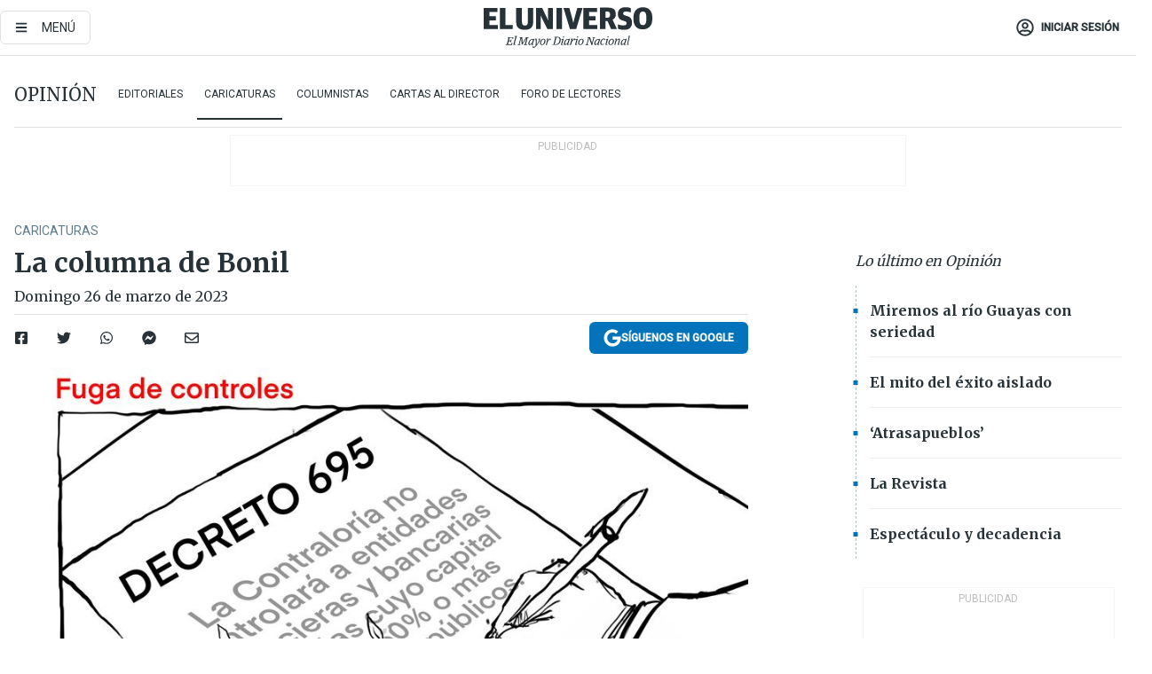

--- FILE ---
content_type: text/html; charset=utf-8
request_url: https://www.eluniverso.com/opinion/caricaturas/la-columna-de-bonil-nota-214/
body_size: 59113
content:
<!DOCTYPE html><html lang="es"><head><meta charset="UTF-8"/><meta name="viewport" content="width=device-width, initial-scale=1, minimum-scale=1, maximum-scale=5"/><meta property="mrf:tags" content="tiponota:no_premium"/><meta name="robots" content="index, follow"/><meta name="robots" content="max-image-preview:large"/><title>La columna de Bonil | Caricaturas | Opinión | El Universo</title><meta name="description" content="Domingo 26 de marzo de 2023"/><link rel="canonical" href="https://www.eluniverso.com/opinion/caricaturas/la-columna-de-bonil-nota-214/"/><meta name="abstract" content="Domingo 26 de marzo de 2023"/><link rel="amphtml" href="https://www.eluniverso.com/opinion/caricaturas/la-columna-de-bonil-nota-214/?outputType=amp"/><meta name="twitter:site" content="@eluniversocom"/><meta name="twitter:site:id" content="1597931854"/><meta name="twitter:creator" content="@eluniversocom"/><meta name="twitter:creator:id" content="1597931854"/><meta name="twitter:url" content="https://www.eluniverso.com/opinion/caricaturas/la-columna-de-bonil-nota-214/"/><meta name="twitter:title" content="La columna de Bonil"/><meta name="twitter:description" content="Domingo 26 de marzo de 2023"/><meta name="twitter:image" content="https://www.eluniverso.com/resizer/v2/NFBMPQ2K65EVLJFM6Z3DKHTSTA.jpg?auth=fac41462b0d8508b6a1a5f2fdb8792c918f908aca5ad5a038e651b4fed2441b8&amp;width=926&amp;height=670&amp;quality=75&amp;smart=true"/><meta property="twitter:card" content="summary_large_image"/><meta name="fb:admins" content="100000069041809"/><meta name="fb:app_id" content="134434890019404"/><meta name="fb:pages" content="61449504559"/><meta name="og:site_name" content="El Universo"/><meta name="og:type" content="article"/><meta name="og:locale" content="es_LA"/><meta name="article:publisher" content="https://www.facebook.com/eluniversoec"/><meta name="og:title" content="La columna de Bonil"/><meta name="og:url" content="https://www.eluniverso.com/opinion/caricaturas/la-columna-de-bonil-nota-214/"/><meta name="og:description" content="Domingo 26 de marzo de 2023"/><meta name="og:image" content="https://www.eluniverso.com/resizer/v2/NFBMPQ2K65EVLJFM6Z3DKHTSTA.jpg?auth=fac41462b0d8508b6a1a5f2fdb8792c918f908aca5ad5a038e651b4fed2441b8&amp;width=926&amp;height=670&amp;quality=75&amp;smart=true"/><meta name="og:updated_time" content="2023-03-26T05:10:06.399Z"/><meta name="article:section" content="Opinión"/><meta name="article:published_time" content="2023-03-26T00:39:48.889Z"/><meta name="article:modified_time" content="2023-03-26T05:10:06.399Z"/><meta name="article:author" content="Bonil"/><meta name="cXenseParse:pageclass" content="article"/><meta name="cXenseParse:recs:pageclass" content="article"/><meta name="cXenseParse:pagetype" content="nota"/><meta name="cXenseParse:recs:pagetype" content="nota"/><meta name="cXenseParse:section" content="Opinión"/><meta name="cXenseParse:recs:section" content="Opinión"/><meta name="cXenseParse:subsection" content="Caricaturas"/><meta name="cXenseParse:recs:subsection" content="Caricaturas"/><meta name="cXenseParse:nombreTag" content="no_premium"/><meta name="cXenseParse:recs:nombreTag" content="no_premium"/><meta name="cXenseParse:author" content="bonil"/><meta name="cXenseParse:recs:author" content="bonil"/><meta name="CxenseParse:authorPhoto" content="https://s3.amazonaws.com/arc-authors/eluniverso/a8d1786e-d0c1-4f27-af81-c214d2d85e34.png"/><meta name="CxenseParse:recs:authorPhoto" content="https://s3.amazonaws.com/arc-authors/eluniverso/a8d1786e-d0c1-4f27-af81-c214d2d85e34.png"/><meta property="mrf:tags" content="sub-section:Caricaturas"/><script type="application/ld+json">{"@context":"https://schema.org","@type":"NewsArticle","mainEntityOfPage":{"@type":"WebPage","@id":"https://www.eluniverso.com/opinion/caricaturas/la-columna-de-bonil-nota-214/"},"headline":"La columna de Bonil","description":"Domingo 26 de marzo de 2023","articleSection":["Opinión"],"keywords":"no_premium","image":["https://www.eluniverso.com/resizer/v2/NFBMPQ2K65EVLJFM6Z3DKHTSTA.jpg?auth=fac41462b0d8508b6a1a5f2fdb8792c918f908aca5ad5a038e651b4fed2441b8&width=926&height=670&quality=75&smart=true"],"datePublished":"2023-03-26T00:39:48.889Z","dateModified":"2023-03-26T00:39:48.889Z","author":[{"@type":"Person","name":"Bonil","url":"https://www.eluniverso.com/columnista/bonil"}],"publisher":{"@type":"Organization","name":"El Universo","logo":{"@type":"ImageObject","url":"https://www.eluniverso.com/pf/resources/images/el-universo-meta-logo.jpg?d=638"}},"articleBody":"<br/>","isAccessibleForFree":true}</script><script type="application/ld+json">{"@context":"https://schema.org","@type":"BreadcrumbList","itemListElement":[{"@type":"ListItem","position":1,"name":"home","item":"https://www.eluniverso.com"},{"@type":"ListItem","position":2,"name":"Opinión","item":"https://www.eluniverso.com/opinion"},{"@type":"ListItem","position":3,"name":"Caricaturas","item":"https://www.eluniverso.com/opinion/caricaturas"},{"@type":"ListItem","position":4,"name":"La columna de Bonil"}]}</script><link rel="dns-prefetch" href="https://fonts.googleapis.com"/><link rel="preconnect" href="https://fonts.gstatic.com"/><link rel="preload" as="style" href="https://fonts.googleapis.com/css2?family=Merriweather:wght@300;400;700&amp;family=Roboto:wght@300;400;500&amp;display=swap"/><link rel="preconnect" href="https://securepubads.g.doubleclick.net"/><script type="application/javascript" id="polyfill-script">if(!Array.prototype.includes||!(window.Object && window.Object.assign)||!window.Promise||!window.Symbol||!window.fetch){document.write('<script type="application/javascript" src="/pf/dist/engine/polyfill.js?d=871&mxId=00000000" defer=""><\/script>')}</script><script id="fusion-engine-react-script" type="application/javascript" src="/pf/dist/engine/react.js?d=871&amp;mxId=00000000" defer=""></script><script id="fusion-engine-combinations-script" type="application/javascript" src="/pf/dist/components/combinations/default.js?d=871&amp;mxId=00000000" defer=""></script><link id="fusion-template-styles" rel="stylesheet" type="text/css" href="/pf/dist/components/combinations/default.css?d=871&amp;mxId=00000000"/><link rel="alternate" type="application/rss+xml" title="RSS" href="https://www.eluniverso.com/arc/outboundfeeds/rss/?outputType=xml"/><style>.svg-inline--fa,svg:not(:root).svg-inline--fa{overflow:visible}.svg-inline--fa{display:inline-block;font-size:inherit;height:1em;vertical-align:-.13em}.fa-lg{font-size:1.33em;line-height:.75em;vertical-align:-.07em}.fa-sm{font-size:.88em}html{overflow-x:hidden}#app-container .menublue{background-color:#0374bb;position:fixed}#app-container .menugray{background-color:#ebedf1;position:fixed}#app-container .menugray header{background-color:#ffbe00;border-radius:5px;margin-left:1rem;margin-right:1rem}#app-container .prose-text{word-break:break-word}#app-container .embeded-image img{margin:0}#app-container .embeded-image .img-content{margin-left:auto;margin-right:auto}.grecaptcha-badge{visibility:hidden}.swiper{height:100%;overflow:hidden;position:relative;width:100%}.swiper-vertical>.swiper-wrapper{flex-direction:column}.swiper-wrapper{box-sizing:content-box;display:flex;height:100%;position:relative;transition-property:transform;transition-timing-function:var(    --swiper-wrapper-transition-timing-function,initial  );width:100%;z-index:1}.swiper-android .swiper-slide,.swiper-wrapper{transform:translateZ(0)}.swiper-horizontal{touch-action:pan-y}.swiper-vertical{touch-action:pan-x}.swiper-slide{flex-shrink:0;transition-property:transform}.swiper-slide-invisible-blank{visibility:hidden}.swiper-autoheight,.swiper-autoheight .swiper-slide{height:auto}.swiper-autoheight .swiper-wrapper{align-items:flex-start;transition-property:transform,height}.swiper-backface-hidden .swiper-slide{-webkit-backface-visibility:hidden;backface-visibility:hidden;transform:translateZ(0)}.swiper-button-disabled svg{opacity:.3}.swiper-button{height:2.5rem;line-height:2.5rem;width:2.5rem}.prose{color:#263238;max-width:65ch}.prose [class~=lead]{color:#4b5563;font-size:1.25em;line-height:1.6;margin-bottom:1.2em;margin-top:1.2em}.prose a{color:#111827;font-weight:500;text-decoration:none}.prose strong{color:#111827;font-weight:600}.prose ol[type=A]{--list-counter-style:upper-alpha}.prose ol[type=a]{--list-counter-style:lower-alpha}.prose ol[type=A s]{--list-counter-style:upper-alpha}.prose ol[type=a s]{--list-counter-style:lower-alpha}.prose ol[type=I]{--list-counter-style:upper-roman}.prose ol[type=i]{--list-counter-style:lower-roman}.prose ol[type=I s]{--list-counter-style:upper-roman}.prose ol[type=i s]{--list-counter-style:lower-roman}.prose ol[type="1"]{--list-counter-style:decimal}.prose ol>li{padding-left:1.75em;position:relative}.prose ol>li:before{color:#6b7280;content:counter(list-item,var(--list-counter-style,decimal)) ".";font-weight:400;left:0;position:absolute}.prose ul>li{padding-bottom:.5rem;padding-left:1rem;padding-top:.5rem;position:relative}.prose ul>li:before{background-color:#455a64;border-radius:0;content:"";height:.3rem;left:.25em;position:absolute;top:1.3rem;width:.3rem}.prose hr{border-color:#e5e7eb;border-top-width:1px;margin-bottom:3em;margin-top:3em}.prose blockquote{border-left-color:#e5e7eb;border-left-width:.25rem;color:#111827;font-style:italic;font-weight:500;margin-bottom:1.6em;margin-top:1.6em;padding-left:1em;quotes:"\201C" "\201D" "\2018" "\2019"}.prose blockquote p:first-of-type:before{content:open-quote}.prose blockquote p:last-of-type:after{content:close-quote}.prose h1{color:#111827;font-size:2.25em;font-weight:800;line-height:1.1111111;margin-bottom:.8888889em;margin-top:0}.prose h2{color:#111827;font-size:1.5em;font-weight:700;line-height:1.3333333;margin-bottom:1em;margin-top:2em}.prose h3{font-size:1.25em;line-height:1.6;margin-bottom:.6em;margin-top:1.6em}.prose h3,.prose h4{color:#111827;font-weight:600}.prose h4{line-height:1.5;margin-bottom:.5em;margin-top:1.5em}.prose figure figcaption{color:#6b7280;font-size:.875em;line-height:1.4285714;margin-top:.8571429em}.prose code{color:#111827;font-size:.875em;font-weight:600}.prose code:after,.prose code:before{content:"`"}.prose a code{color:#111827}.prose pre{background-color:#1f2937;border-radius:.375rem;color:#e5e7eb;font-size:.875em;line-height:1.7142857;margin-bottom:1.7142857em;margin-top:1.7142857em;overflow-x:auto;padding:.8571429em 1.1428571em}.prose pre code{background-color:transparent;border-radius:0;border-width:0;color:inherit;font-family:inherit;font-size:inherit;font-weight:400;line-height:inherit;padding:0}.prose pre code:after,.prose pre code:before{content:none}.prose table{font-size:.875em;line-height:1.7142857;margin-bottom:2em;margin-top:2em;table-layout:auto;text-align:left;width:100%}.prose thead{border-bottom-color:#d1d5db;border-bottom-width:1px;color:#111827;font-weight:600}.prose thead th{padding-bottom:.5714286em;padding-left:.5714286em;padding-right:.5714286em;vertical-align:bottom}.prose tbody tr{border-bottom-color:#e5e7eb;border-bottom-width:1px}.prose tbody tr:last-child{border-bottom-width:0}.prose tbody td{padding:.5714286em;vertical-align:top}.prose{font-size:1rem;line-height:1.75}.prose p{margin-bottom:1.25em;margin-top:1.25em}.prose figure,.prose img,.prose video{margin-bottom:2em;margin-top:2em}.prose figure>*{margin-bottom:0;margin-top:0}.prose h2 code{font-size:.875em}.prose h3 code{font-size:.9em}.prose ol,.prose ul{margin-bottom:1.25em;margin-top:1.25em}.prose li{margin-bottom:.5em;margin-top:.5em}.prose>ul>li p{margin-bottom:.75em;margin-top:.75em}.prose>ul>li>:first-child{margin-top:1.25em}.prose>ul>li>:last-child{margin-bottom:1.25em}.prose ol ol,.prose ol ul,.prose ul ol,.prose ul ul{margin-bottom:.75em;margin-top:.75em}.prose h2+*,.prose h3+*,.prose h4+*,.prose hr+*{margin-top:0}.prose thead th:first-child{padding-left:0}.prose thead th:last-child{padding-right:0}.prose tbody td:first-child{padding-left:0}.prose tbody td:last-child{padding-right:0}.prose>:first-child{margin-top:0}.prose>:last-child{margin-bottom:0}.prose-lg{font-size:1.125rem;line-height:1.7777778}.prose-lg p{margin-bottom:1.3333333em;margin-top:1.3333333em}.prose-lg [class~=lead]{font-size:1.2222222em;line-height:1.4545455;margin-bottom:1.0909091em;margin-top:1.0909091em}.prose-lg blockquote{margin-bottom:1.6666667em;margin-top:1.6666667em;padding-left:1em}.prose-lg h1{font-size:2.6666667em;line-height:1;margin-bottom:.8333333em;margin-top:0}.prose-lg h2{font-size:1.6666667em;line-height:1.3333333;margin-bottom:1.0666667em;margin-top:1.8666667em}.prose-lg h3{font-size:1.3333333em;line-height:1.5;margin-bottom:.6666667em;margin-top:1.6666667em}.prose-lg h4{line-height:1.5555556;margin-bottom:.4444444em;margin-top:1.7777778em}.prose-lg figure,.prose-lg img,.prose-lg video{margin-bottom:1.7777778em;margin-top:1.7777778em}.prose-lg figure>*{margin-bottom:0;margin-top:0}.prose-lg figure figcaption{font-size:.8888889em;line-height:1.5;margin-top:1em}.prose-lg code{font-size:.8888889em}.prose-lg h2 code{font-size:.8666667em}.prose-lg h3 code{font-size:.875em}.prose-lg pre{border-radius:.375rem;font-size:.8888889em;line-height:1.75;margin-bottom:2em;margin-top:2em;padding:1em 1.5em}.prose-lg ul{margin-bottom:1.3333333em;margin-top:1.3333333em}.prose-lg li{margin-bottom:.6666667em;margin-top:.6666667em}.prose-lg ul>li{padding-left:1rem}.prose-lg ul>li:before{height:.3rem;left:.25em;top:1.3rem;width:.3rem}.prose-lg>ul>li p{margin-bottom:.8888889em;margin-top:.8888889em}.prose-lg>ul>li>:first-child{margin-top:1.3333333em}.prose-lg>ul>li>:last-child{margin-bottom:1.3333333em}.prose-lg ol ol,.prose-lg ol ul,.prose-lg ul ol,.prose-lg ul ul{margin-bottom:.8888889em;margin-top:.8888889em}.prose-lg hr{margin-bottom:3.1111111em;margin-top:3.1111111em}.prose-lg h2+*,.prose-lg h3+*,.prose-lg h4+*,.prose-lg hr+*{margin-top:0}.prose-lg table{font-size:.8888889em;line-height:1.5}.prose-lg thead th{padding-bottom:.75em;padding-left:.75em;padding-right:.75em}.prose-lg thead th:first-child{padding-left:0}.prose-lg thead th:last-child{padding-right:0}.prose-lg tbody td{padding:.75em}.prose-lg tbody td:first-child{padding-left:0}.prose-lg tbody td:last-child{padding-right:0}.prose-lg>:first-child{margin-top:0}.prose-lg>:last-child{margin-bottom:0}#clickio-splash-list{left:0;min-height:1px;right:auto;width:100%}#clickio-splash-iframe{margin:0;min-width:100%;opacity:0;overflow:visible}#clickio-splash-iframe,#clickio-splash-list{bottom:-100px;position:fixed;top:100vh;z-index:-1}#clickio-splash-iframe:not([height="100"]){bottom:0;max-height:100%;max-width:100%;opacity:1;top:0;z-index:2147483647}#clickio-splash-list:has(#clickio-splash-iframe:not([height="100"])){z-index:2147483647}#clickio-splash-list:has(#clickio-splash-iframe[height="100"][width="0"]){display:none}#clickio-splash-iframe[height="100"][width="0"]{display:none}/*! tailwindcss v3.4.4 | MIT License | https://tailwindcss.com*/*,:after,:before{border:0 solid;box-sizing:border-box}:after,:before{--tw-content:""}:host,html{line-height:1.5;-webkit-text-size-adjust:100%;font-family:ui-sans-serif,system-ui,sans-serif,Apple Color Emoji,Segoe UI Emoji,Segoe UI Symbol,Noto Color Emoji;font-feature-settings:normal;font-variation-settings:normal;-moz-tab-size:4;-o-tab-size:4;tab-size:4;-webkit-tap-highlight-color:transparent}body{line-height:inherit;margin:0}hr{border-top-width:1px;color:inherit;height:0}abbr:where([title]){-webkit-text-decoration:underline dotted;text-decoration:underline dotted}h1,h2,h3,h4,h5,h6{font-size:inherit;font-weight:inherit}a{color:inherit;text-decoration:inherit}b,strong{font-weight:bolder}code,kbd,pre,samp{font-family:ui-monospace,SFMono-Regular,Menlo,Monaco,Consolas,Liberation Mono,Courier New,monospace;font-feature-settings:normal;font-size:1em;font-variation-settings:normal}small{font-size:80%}sub,sup{font-size:75%;line-height:0;position:relative;vertical-align:baseline}sub{bottom:-.25em}sup{top:-.5em}table{border-collapse:collapse;border-color:inherit;text-indent:0}button,input,optgroup,select,textarea{color:inherit;font-family:inherit;font-feature-settings:inherit;font-size:100%;font-variation-settings:inherit;font-weight:inherit;letter-spacing:inherit;line-height:inherit;margin:0;padding:0}button,select{text-transform:none}button,input:where([type=button]),input:where([type=reset]),input:where([type=submit]){-webkit-appearance:button;background-color:transparent;background-image:none}:-moz-focusring{outline:auto}:-moz-ui-invalid{box-shadow:none}progress{vertical-align:baseline}::-webkit-inner-spin-button,::-webkit-outer-spin-button{height:auto}[type=search]{-webkit-appearance:textfield;outline-offset:-2px}::-webkit-search-decoration{-webkit-appearance:none}::-webkit-file-upload-button{-webkit-appearance:button;font:inherit}summary{display:list-item}blockquote,dd,dl,figure,h1,h2,h3,h4,h5,h6,hr,p,pre{margin:0}fieldset{margin:0}fieldset,legend{padding:0}menu,ol,ul{list-style:none;margin:0;padding:0}dialog{padding:0}textarea{resize:vertical}input::-moz-placeholder,textarea::-moz-placeholder{color:#9ca3af;opacity:1}input::placeholder,textarea::placeholder{color:#9ca3af;opacity:1}[role=button],button{cursor:pointer}:disabled{cursor:default}audio,canvas,embed,iframe,img,object,svg,video{display:block;vertical-align:middle}img,video{height:auto;max-width:100%}[hidden]{display:none}*,:after,:before{--tw-border-spacing-x:0;--tw-border-spacing-y:0;--tw-translate-x:0;--tw-translate-y:0;--tw-rotate:0;--tw-skew-x:0;--tw-skew-y:0;--tw-scale-x:1;--tw-scale-y:1;--tw-pan-x: ;--tw-pan-y: ;--tw-pinch-zoom: ;--tw-scroll-snap-strictness:proximity;--tw-gradient-from-position: ;--tw-gradient-via-position: ;--tw-gradient-to-position: ;--tw-ordinal: ;--tw-slashed-zero: ;--tw-numeric-figure: ;--tw-numeric-spacing: ;--tw-numeric-fraction: ;--tw-ring-inset: ;--tw-ring-offset-width:0px;--tw-ring-offset-color:#fff;--tw-ring-color:rgba(3,116,187,.5);--tw-ring-offset-shadow:0 0 #0000;--tw-ring-shadow:0 0 #0000;--tw-shadow:0 0 #0000;--tw-shadow-colored:0 0 #0000;--tw-blur: ;--tw-brightness: ;--tw-contrast: ;--tw-grayscale: ;--tw-hue-rotate: ;--tw-invert: ;--tw-saturate: ;--tw-sepia: ;--tw-drop-shadow: ;--tw-backdrop-blur: ;--tw-backdrop-brightness: ;--tw-backdrop-contrast: ;--tw-backdrop-grayscale: ;--tw-backdrop-hue-rotate: ;--tw-backdrop-invert: ;--tw-backdrop-opacity: ;--tw-backdrop-saturate: ;--tw-backdrop-sepia: ;--tw-contain-size: ;--tw-contain-layout: ;--tw-contain-paint: ;--tw-contain-style: }::backdrop{--tw-border-spacing-x:0;--tw-border-spacing-y:0;--tw-translate-x:0;--tw-translate-y:0;--tw-rotate:0;--tw-skew-x:0;--tw-skew-y:0;--tw-scale-x:1;--tw-scale-y:1;--tw-pan-x: ;--tw-pan-y: ;--tw-pinch-zoom: ;--tw-scroll-snap-strictness:proximity;--tw-gradient-from-position: ;--tw-gradient-via-position: ;--tw-gradient-to-position: ;--tw-ordinal: ;--tw-slashed-zero: ;--tw-numeric-figure: ;--tw-numeric-spacing: ;--tw-numeric-fraction: ;--tw-ring-inset: ;--tw-ring-offset-width:0px;--tw-ring-offset-color:#fff;--tw-ring-color:rgba(3,116,187,.5);--tw-ring-offset-shadow:0 0 #0000;--tw-ring-shadow:0 0 #0000;--tw-shadow:0 0 #0000;--tw-shadow-colored:0 0 #0000;--tw-blur: ;--tw-brightness: ;--tw-contrast: ;--tw-grayscale: ;--tw-hue-rotate: ;--tw-invert: ;--tw-saturate: ;--tw-sepia: ;--tw-drop-shadow: ;--tw-backdrop-blur: ;--tw-backdrop-brightness: ;--tw-backdrop-contrast: ;--tw-backdrop-grayscale: ;--tw-backdrop-hue-rotate: ;--tw-backdrop-invert: ;--tw-backdrop-opacity: ;--tw-backdrop-saturate: ;--tw-backdrop-sepia: ;--tw-contain-size: ;--tw-contain-layout: ;--tw-contain-paint: ;--tw-contain-style: }.\!container{margin-left:auto;margin-right:auto;width:100%}.container{margin-left:auto;margin-right:auto;width:100%}@media (min-width:640px){.\!container{max-width:640px}.container{max-width:640px}}@media (min-width:768px){.\!container{max-width:768px}.container{max-width:768px}}@media (min-width:1024px){.\!container{max-width:1024px}.container{max-width:1024px}}@media (min-width:1280px){.\!container{max-width:1280px}.container{max-width:1280px}}.badge{background-color:#e6edf3;border-radius:.125rem;box-sizing:border-box;color:#616161;font-family:Roboto,sans-serif;line-height:1.6;padding:0 .5rem;text-transform:uppercase}.badge-warning{background-color:#fbc02d}.badge-danger{background-color:#d32f2f}.button{background-color:#e6edf3;border-radius:.375rem;box-sizing:border-box;cursor:pointer;font-family:Roboto,sans-serif;outline:none;text-decoration:none;text-transform:uppercase}.button:disabled{cursor:not-allowed;pointer-events:all}.button-primary{background-color:#0374bb;border:1px solid #0374bb;color:#fff}.button-primary:hover{background-color:#0196d8}.button-primary:focus{background-color:#0374bb;border-color:#0196d8}.button-primary:active{background-color:#087ec5}.button-primary:disabled{background-color:#1b7ebb;border-color:#1b7ebb;color:#fff}.button-secondary{background-color:#fff;border:solid #0374bb;color:#0374bb}.button-secondary:focus,.button-secondary:hover{background-color:#e6edf3}.button-secondary:active{background-color:#1b7ebb}.button-secondary:disabled{border-color:#1b7ebb}.button-tertiary{background-color:#fff;border:1px solid #e0e0e0;color:#263238}.button-tertiary:focus,.button-tertiary:hover{background-color:#eceff1}.button-tertiary:active{background-color:#cfd8dc}.button-tertiary:disabled{bordercolor:#b0bec5}.button-destructive{background-color:#d32f2f;border:solid #d32f2f;color:#fff}.button-destructive:hover{background-color:#9a0007}.button-destructive:focus{background-color:#d32f2f;border-color:#9a0007}.button-destructive:active{background-color:#9a0007}.button-destructive:disabled{background-color:#f7d6d5;bordercolor:#f7d6d5;color:#fff}.button-ghost{background-color:transparent;border-color:transparent;color:#0374bb}.button-ghost:focus,.button-ghost:hover{background-color:#e6edf3}.button-ghost:active{background-color:#1b7ebb}.button-special{background-color:transparent;border-color:#fff;color:#fff}.sr-only{height:1px;margin:-1px;overflow:hidden;padding:0;position:absolute;width:1px;clip:rect(0,0,0,0);border-width:0;white-space:nowrap}.pointer-events-none{pointer-events:none}.visible{visibility:visible}.static{position:static}.fixed{position:fixed}.absolute{position:absolute}.relative{position:relative}.\!sticky{position:sticky}.sticky{position:sticky}.inset-0{inset:0}.-inset-y-1{bottom:-.5rem;top:-.5rem}.inset-x-0{left:0;right:0}.inset-y-0{bottom:0;top:0}.-bottom-2{bottom:-1rem}.-bottom-2\.5{bottom:-1.25rem}.-top-1{top:-.5rem}.bottom-0{bottom:0}.bottom-4{bottom:2rem}.left-0{left:0}.left-0\.5{left:.25rem}.left-1\/2{left:50%}.left-2{left:1rem}.left-4{left:2rem}.right-0{right:0}.right-2{right:1rem}.top-0{top:0}.top-0\.5{top:.25rem}.top-2{top:1rem}.top-5{top:2.5rem}.top-7{top:3.5rem}.z-0{z-index:0}.z-10{z-index:10}.z-50{z-index:50}.order-1{order:1}.order-2{order:2}.order-3{order:3}.order-4{order:4}.order-5{order:5}.order-last{order:9999}.col-span-1{grid-column:span 1/span 1}.col-span-10{grid-column:span 10/span 10}.col-span-11{grid-column:span 11/span 11}.col-span-12{grid-column:span 12/span 12}.col-span-2{grid-column:span 2/span 2}.col-span-3{grid-column:span 3/span 3}.col-span-4{grid-column:span 4/span 4}.col-span-5{grid-column:span 5/span 5}.col-span-6{grid-column:span 6/span 6}.col-span-7{grid-column:span 7/span 7}.col-span-8{grid-column:span 8/span 8}.col-span-9{grid-column:span 9/span 9}.row-span-2{grid-row:span 2/span 2}.row-span-3{grid-row:span 3/span 3}.row-span-4{grid-row:span 4/span 4}.row-span-6{grid-row:span 6/span 6}.float-right{float:right}.m-0{margin:0}.m-0\.5{margin:.25rem}.m-1{margin:.5rem}.m-2{margin:1rem}.m-4{margin:2rem}.m-auto{margin:auto}.-mx-2{margin-left:-1rem;margin-right:-1rem}.-mx-4{margin-left:-2rem;margin-right:-2rem}.mx-0{margin-left:0;margin-right:0}.mx-0\.5{margin-left:.25rem;margin-right:.25rem}.mx-1{margin-left:.5rem;margin-right:.5rem}.mx-10{margin-left:5rem;margin-right:5rem}.mx-2{margin-left:1rem;margin-right:1rem}.mx-3{margin-left:1.5rem;margin-right:1.5rem}.mx-4{margin-left:2rem;margin-right:2rem}.mx-5{margin-left:2.5rem;margin-right:2.5rem}.mx-6{margin-left:3rem;margin-right:3rem}.mx-7{margin-left:3.5rem;margin-right:3.5rem}.mx-8{margin-left:4rem;margin-right:4rem}.mx-9{margin-left:4.5rem;margin-right:4.5rem}.mx-auto{margin-left:auto;margin-right:auto}.my-0{margin-bottom:0;margin-top:0}.my-0\.5{margin-bottom:.25rem;margin-top:.25rem}.my-1{margin-bottom:.5rem;margin-top:.5rem}.my-2{margin-bottom:1rem;margin-top:1rem}.my-3{margin-bottom:1.5rem;margin-top:1.5rem}.my-4{margin-bottom:2rem;margin-top:2rem}.my-5{margin-bottom:2.5rem;margin-top:2.5rem}.-ml-2{margin-left:-1rem}.-mt-1{margin-top:-.5rem}.mb-0{margin-bottom:0}.mb-0\.5{margin-bottom:.25rem}.mb-1{margin-bottom:.5rem}.mb-2{margin-bottom:1rem}.mb-3{margin-bottom:1.5rem}.mb-4{margin-bottom:2rem}.mb-5{margin-bottom:2.5rem}.mb-6{margin-bottom:3rem}.mb-7{margin-bottom:3.5rem}.mb-8{margin-bottom:4rem}.mb-9{margin-bottom:4.5rem}.ml-0{margin-left:0}.ml-0\.5{margin-left:.25rem}.ml-1{margin-left:.5rem}.ml-11{margin-left:5.5rem}.ml-2{margin-left:1rem}.ml-3{margin-left:1.5rem}.ml-4{margin-left:2rem}.mr-0{margin-right:0}.mr-0\.5{margin-right:.25rem}.mr-1{margin-right:.5rem}.mr-2{margin-right:1rem}.mr-4{margin-right:2rem}.mt-0{margin-top:0}.mt-0\.5{margin-top:.25rem}.mt-1{margin-top:.5rem}.mt-2{margin-top:1rem}.mt-3{margin-top:1.5rem}.mt-4{margin-top:2rem}.mt-5{margin-top:2.5rem}.mt-6{margin-top:3rem}.mt-7{margin-top:3.5rem}.mt-8{margin-top:4rem}.mt-9{margin-top:4.5rem}.box-border{box-sizing:border-box}.\!block{display:block}.block{display:block}.inline-block{display:inline-block}.inline{display:inline}.flex{display:flex}.inline-flex{display:inline-flex}.table{display:table}.grid{display:grid}.hidden{display:none}.h-0{height:0}.h-0\.5{height:.25rem}.h-1{height:.5rem}.h-10{height:5rem}.h-12{height:6.5rem}.h-13{height:8rem}.h-2{height:1rem}.h-3{height:1.5rem}.h-4{height:2rem}.h-44{height:11rem}.h-48{height:12rem}.h-5{height:2.5rem}.h-56{height:14rem}.h-6{height:3rem}.h-64{height:16rem}.h-7{height:3.5rem}.h-8{height:4rem}.h-9{height:4.5rem}.h-96{height:24rem}.h-\[400px\]{height:400px}.h-\[600px\]{height:600px}.h-auto{height:auto}.h-full{height:100%}.h-max{height:-moz-max-content;height:max-content}.max-h-full{max-height:100%}.w-1{width:.5rem}.w-1\/2{width:50%}.w-1\/3{width:33.333333%}.w-1\/4{width:25%}.w-1\/5{width:20%}.w-10{width:5rem}.w-11{width:5.5rem}.w-11\/12{width:91.666667%}.w-12{width:6.5rem}.w-14{width:9rem}.w-2{width:1rem}.w-2\/5{width:40%}.w-3{width:1.5rem}.w-3\/12{width:25%}.w-3\/4{width:75%}.w-3\/5{width:60%}.w-3\/6{width:50%}.w-4{width:2rem}.w-4\/5{width:80%}.w-44{width:11rem}.w-48{width:12rem}.w-5{width:2.5rem}.w-56{width:14rem}.w-6{width:3rem}.w-64{width:16rem}.w-7{width:3.5rem}.w-8{width:4rem}.w-9{width:4.5rem}.w-\[270px\]{width:270px}.w-\[300px\]{width:300px}.w-full{width:100%}.min-w-1\/2{min-width:50%}.min-w-1\/3{min-width:30%}.min-w-1\/5{min-width:20%}.min-w-16{min-width:10rem}.min-w-3\/4{min-width:75%}.min-w-full{min-width:100%}.max-w-14{max-width:12rem}.max-w-17{max-width:15rem}.max-w-20{max-width:18rem}.max-w-4{max-width:2rem}.max-w-4xl{max-width:56rem}.max-w-full{max-width:100%}.max-w-lg{max-width:32rem}.max-w-none{max-width:none}.max-w-screen-lg{max-width:1024px}.max-w-screen-md{max-width:768px}.max-w-sm{max-width:24rem}.flex-1{flex:1 1 0%}.flex-auto{flex:1 1 auto}.flex-none{flex:none}.flex-shrink-0{flex-shrink:0}.basis-1\/4{flex-basis:25%}.basis-3\/4{flex-basis:75%}.-translate-x-1\/2{--tw-translate-x:-50%}.-translate-x-1\/2,.transform{transform:translate(var(--tw-translate-x),var(--tw-translate-y)) rotate(var(--tw-rotate)) skewX(var(--tw-skew-x)) skewY(var(--tw-skew-y)) scaleX(var(--tw-scale-x)) scaleY(var(--tw-scale-y))}@keyframes fade-in-up{0%{opacity:0;transform:translateY(10px)}to{opacity:1;transform:translateY(0)}}.animate-fade-in-up{animation:fade-in-up .5s ease-out}@keyframes pulse{50%{opacity:.5}}.animate-pulse{animation:pulse 2s cubic-bezier(.4,0,.6,1) infinite}@keyframes slide-in-down{0%{transform:translate3d(0,-100%,0);visibility:visible}to{transform:translateZ(0)}}.animate-slide-in-down{animation:slide-in-down .5s ease-out}.cursor-default{cursor:default}.cursor-not-allowed{cursor:not-allowed}.cursor-pointer{cursor:pointer}.resize{resize:both}.list-disc{list-style-type:disc}.appearance-none{-webkit-appearance:none;-moz-appearance:none;appearance:none}.auto-rows-max{grid-auto-rows:max-content}.grid-cols-1{grid-template-columns:repeat(1,minmax(0,1fr))}.grid-cols-12{grid-template-columns:repeat(12,minmax(0,1fr))}.grid-cols-2{grid-template-columns:repeat(2,minmax(0,1fr))}.grid-cols-3{grid-template-columns:repeat(3,minmax(0,1fr))}.grid-cols-6{grid-template-columns:repeat(6,minmax(0,1fr))}.grid-cols-9{grid-template-columns:repeat(9,minmax(0,1fr))}.grid-rows-6{grid-template-rows:repeat(6,minmax(0,1fr))}.flex-row{flex-direction:row}.flex-row-reverse{flex-direction:row-reverse}.flex-col{flex-direction:column}.flex-col-reverse{flex-direction:column-reverse}.flex-wrap{flex-wrap:wrap}.place-items-center{place-items:center}.content-center{align-content:center}.items-start{align-items:flex-start}.items-end{align-items:flex-end}.items-center{align-items:center}.items-baseline{align-items:baseline}.justify-start{justify-content:flex-start}.justify-end{justify-content:flex-end}.justify-center{justify-content:center}.justify-between{justify-content:space-between}.justify-around{justify-content:space-around}.justify-evenly{justify-content:space-evenly}.justify-items-center{justify-items:center}.gap-1{gap:.5rem}.gap-2{gap:1rem}.gap-3{gap:1.5rem}.gap-4{gap:2rem}.gap-6{gap:3rem}.gap-x-2{-moz-column-gap:1rem;column-gap:1rem}.space-x-1>:not([hidden])~:not([hidden]){--tw-space-x-reverse:0;margin-left:calc(.5rem*(1 - var(--tw-space-x-reverse)));margin-right:calc(.5rem*var(--tw-space-x-reverse))}.space-x-2>:not([hidden])~:not([hidden]){--tw-space-x-reverse:0;margin-left:calc(1rem*(1 - var(--tw-space-x-reverse)));margin-right:calc(1rem*var(--tw-space-x-reverse))}.space-x-3>:not([hidden])~:not([hidden]){--tw-space-x-reverse:0;margin-left:calc(1.5rem*(1 - var(--tw-space-x-reverse)));margin-right:calc(1.5rem*var(--tw-space-x-reverse))}.space-x-4>:not([hidden])~:not([hidden]){--tw-space-x-reverse:0;margin-left:calc(2rem*(1 - var(--tw-space-x-reverse)));margin-right:calc(2rem*var(--tw-space-x-reverse))}.space-x-5>:not([hidden])~:not([hidden]){--tw-space-x-reverse:0;margin-left:calc(2.5rem*(1 - var(--tw-space-x-reverse)));margin-right:calc(2.5rem*var(--tw-space-x-reverse))}.space-x-6>:not([hidden])~:not([hidden]){--tw-space-x-reverse:0;margin-left:calc(3rem*(1 - var(--tw-space-x-reverse)));margin-right:calc(3rem*var(--tw-space-x-reverse))}.space-y-1>:not([hidden])~:not([hidden]){--tw-space-y-reverse:0;margin-bottom:calc(.5rem*var(--tw-space-y-reverse));margin-top:calc(.5rem*(1 - var(--tw-space-y-reverse)))}.space-y-2>:not([hidden])~:not([hidden]){--tw-space-y-reverse:0;margin-bottom:calc(1rem*var(--tw-space-y-reverse));margin-top:calc(1rem*(1 - var(--tw-space-y-reverse)))}.space-y-3>:not([hidden])~:not([hidden]){--tw-space-y-reverse:0;margin-bottom:calc(1.5rem*var(--tw-space-y-reverse));margin-top:calc(1.5rem*(1 - var(--tw-space-y-reverse)))}.space-y-4>:not([hidden])~:not([hidden]){--tw-space-y-reverse:0;margin-bottom:calc(2rem*var(--tw-space-y-reverse));margin-top:calc(2rem*(1 - var(--tw-space-y-reverse)))}.space-y-5>:not([hidden])~:not([hidden]){--tw-space-y-reverse:0;margin-bottom:calc(2.5rem*var(--tw-space-y-reverse));margin-top:calc(2.5rem*(1 - var(--tw-space-y-reverse)))}.space-y-6>:not([hidden])~:not([hidden]){--tw-space-y-reverse:0;margin-bottom:calc(3rem*var(--tw-space-y-reverse));margin-top:calc(3rem*(1 - var(--tw-space-y-reverse)))}.divide-x>:not([hidden])~:not([hidden]){--tw-divide-x-reverse:0;border-left-width:calc(1px*(1 - var(--tw-divide-x-reverse)));border-right-width:calc(1px*var(--tw-divide-x-reverse))}.divide-y>:not([hidden])~:not([hidden]){--tw-divide-y-reverse:0;border-bottom-width:calc(1px*var(--tw-divide-y-reverse));border-top-width:calc(1px*(1 - var(--tw-divide-y-reverse)))}.self-center{align-self:center}.justify-self-center{justify-self:center}.overflow-auto{overflow:auto}.overflow-hidden{overflow:hidden}.overflow-x-auto{overflow-x:auto}.overflow-y-auto{overflow-y:auto}.truncate{overflow:hidden;text-overflow:ellipsis;white-space:nowrap}.whitespace-normal{white-space:normal}.whitespace-nowrap{white-space:nowrap}.whitespace-pre{white-space:pre}.break-words{overflow-wrap:break-word}.rounded{border-radius:.25rem}.rounded-2xl{border-radius:1rem}.rounded-full{border-radius:9999px}.rounded-lg{border-radius:.5rem}.rounded-md{border-radius:.375rem}.rounded-sm{border-radius:.125rem}.rounded-xl{border-radius:.75rem}.rounded-b-lg{border-bottom-left-radius:.5rem;border-bottom-right-radius:.5rem}.rounded-b-md{border-bottom-right-radius:.375rem}.rounded-b-md,.rounded-l-md{border-bottom-left-radius:.375rem}.rounded-l-md{border-top-left-radius:.375rem}.rounded-r-md{border-bottom-right-radius:.375rem}.rounded-r-md,.rounded-t-md{border-top-right-radius:.375rem}.rounded-t-md{border-top-left-radius:.375rem}.border{border-width:1px}.border-0{border-width:0}.border-2{border-width:2px}.border-4{border-width:4px}.border-b{border-bottom-width:1px}.border-b-2{border-bottom-width:2px}.border-b-4{border-bottom-width:4px}.border-l{border-left-width:1px}.border-l-2{border-left-width:2px}.border-r{border-right-width:1px}.border-r-2{border-right-width:2px}.border-t{border-top-width:1px}.border-t-2{border-top-width:2px}.border-t-4{border-top-width:4px}.border-solid{border-style:solid}.border-dashed{border-style:dashed}.border-dotted{border-style:dotted}.border-none{border-style:none}.border-badge-100{--tw-border-opacity:1;border-color:rgb(237 28 35/var(--tw-border-opacity))}.border-black{--tw-border-opacity:1;border-color:rgb(0 0 0/var(--tw-border-opacity))}.border-blue-100{--tw-border-opacity:1;border-color:rgb(27 126 187/var(--tw-border-opacity))}.border-blue-400{--tw-border-opacity:1;border-color:rgb(94 146 243/var(--tw-border-opacity))}.border-blue-500{--tw-border-opacity:1;border-color:rgb(3 116 187/var(--tw-border-opacity))}.border-blue-800{--tw-border-opacity:1;border-color:rgb(8 126 197/var(--tw-border-opacity))}.border-danger-500{--tw-border-opacity:1;border-color:rgb(211 47 47/var(--tw-border-opacity))}.border-deportes-600{--tw-border-opacity:1;border-color:rgb(39 135 49/var(--tw-border-opacity))}.border-entretenimiento-600{--tw-border-opacity:1;border-color:rgb(244 81 30/var(--tw-border-opacity))}.border-green-600{--tw-border-opacity:1;border-color:rgb(86 184 98/var(--tw-border-opacity))}.border-grey-100{--tw-border-opacity:1;border-color:rgb(245 245 245/var(--tw-border-opacity))}.border-grey-200{--tw-border-opacity:1;border-color:rgb(238 238 238/var(--tw-border-opacity))}.border-grey-300{--tw-border-opacity:1;border-color:rgb(224 224 224/var(--tw-border-opacity))}.border-grey-400{--tw-border-opacity:1;border-color:rgb(189 189 189/var(--tw-border-opacity))}.border-grey-800{--tw-border-opacity:1;border-color:rgb(66 66 66/var(--tw-border-opacity))}.border-information-200{--tw-border-opacity:1;border-color:rgb(207 230 250/var(--tw-border-opacity))}.border-information-500{--tw-border-opacity:1;border-color:rgb(21 101 192/var(--tw-border-opacity))}.border-larevista-600{--tw-border-opacity:1;border-color:rgb(198 5 37/var(--tw-border-opacity))}.border-light{--tw-border-opacity:1;border-color:rgb(84 110 122/var(--tw-border-opacity))}.border-opinion-600{--tw-border-opacity:1;border-color:rgb(142 36 170/var(--tw-border-opacity))}.border-prensa-100{--tw-border-opacity:1;border-color:rgb(255 190 0/var(--tw-border-opacity))}.border-silver-100{--tw-border-opacity:1;border-color:rgb(207 216 220/var(--tw-border-opacity))}.border-silver-200{--tw-border-opacity:1;border-color:rgb(176 190 197/var(--tw-border-opacity))}.border-silver-400{--tw-border-opacity:1;border-color:rgb(120 144 156/var(--tw-border-opacity))}.border-silver-50{--tw-border-opacity:1;border-color:rgb(236 239 241/var(--tw-border-opacity))}.border-silver-500{--tw-border-opacity:1;border-color:rgb(96 125 139/var(--tw-border-opacity))}.border-silver-800{--tw-border-opacity:1;border-color:rgb(55 71 79/var(--tw-border-opacity))}.border-silver-900{--tw-border-opacity:1;border-color:rgb(38 50 56/var(--tw-border-opacity))}.border-skyblue-500{--tw-border-opacity:1;border-color:rgb(136 178 220/var(--tw-border-opacity))}.border-transparent{border-color:transparent}.border-white{--tw-border-opacity:1;border-color:rgb(255 255 255/var(--tw-border-opacity))}.bg-\[\#dd4a14\]{--tw-bg-opacity:1;background-color:rgb(221 74 20/var(--tw-bg-opacity))}.bg-badge-100{--tw-bg-opacity:1;background-color:rgb(237 28 35/var(--tw-bg-opacity))}.bg-badge-200{--tw-bg-opacity:1;background-color:rgb(68 169 223/var(--tw-bg-opacity))}.bg-badge-300{--tw-bg-opacity:1;background-color:rgb(121 145 157/var(--tw-bg-opacity))}.bg-badge-400{--tw-bg-opacity:1;background-color:rgb(241 241 241/var(--tw-bg-opacity))}.bg-badge-600{--tw-bg-opacity:1;background-color:rgb(254 122 1/var(--tw-bg-opacity))}.bg-benefits{--tw-bg-opacity:1;background-color:rgb(242 242 242/var(--tw-bg-opacity))}.bg-blackfriday-200{--tw-bg-opacity:1;background-color:rgb(220 174 89/var(--tw-bg-opacity))}.bg-blue-200{--tw-bg-opacity:1;background-color:rgb(4 57 116/var(--tw-bg-opacity))}.bg-blue-50{--tw-bg-opacity:1;background-color:rgb(230 237 243/var(--tw-bg-opacity))}.bg-blue-500{--tw-bg-opacity:1;background-color:rgb(3 116 187/var(--tw-bg-opacity))}.bg-blue-600{--tw-bg-opacity:1;background-color:rgb(1 150 216/var(--tw-bg-opacity))}.bg-blue-700{--tw-bg-opacity:1;background-color:rgb(8 79 141/var(--tw-bg-opacity))}.bg-blue-800{--tw-bg-opacity:1;background-color:rgb(8 126 197/var(--tw-bg-opacity))}.bg-copaamerica-100{--tw-bg-opacity:1;background-color:rgb(170 33 37/var(--tw-bg-opacity))}.bg-copaamerica-200{--tw-bg-opacity:1;background-color:rgb(39 93 175/var(--tw-bg-opacity))}.bg-danger-500{--tw-bg-opacity:1;background-color:rgb(211 47 47/var(--tw-bg-opacity))}.bg-deportes-600{--tw-bg-opacity:1;background-color:rgb(39 135 49/var(--tw-bg-opacity))}.bg-green-600{--tw-bg-opacity:1;background-color:rgb(86 184 98/var(--tw-bg-opacity))}.bg-grey-100{--tw-bg-opacity:1;background-color:rgb(245 245 245/var(--tw-bg-opacity))}.bg-grey-1000{--tw-bg-opacity:1;background-color:rgb(54 71 79/var(--tw-bg-opacity))}.bg-grey-200{--tw-bg-opacity:1;background-color:rgb(238 238 238/var(--tw-bg-opacity))}.bg-grey-300{--tw-bg-opacity:1;background-color:rgb(224 224 224/var(--tw-bg-opacity))}.bg-grey-50{--tw-bg-opacity:1;background-color:rgb(250 250 250/var(--tw-bg-opacity))}.bg-grey-500{--tw-bg-opacity:1;background-color:rgb(158 158 158/var(--tw-bg-opacity))}.bg-grey-700{--tw-bg-opacity:1;background-color:rgb(97 97 97/var(--tw-bg-opacity))}.bg-grey-900{--tw-bg-opacity:1;background-color:rgb(33 33 33/var(--tw-bg-opacity))}.bg-mundial-100{--tw-bg-opacity:1;background-color:rgb(128 25 46/var(--tw-bg-opacity))}.bg-prensa-100{--tw-bg-opacity:1;background-color:rgb(255 190 0/var(--tw-bg-opacity))}.bg-silver-100{--tw-bg-opacity:1;background-color:rgb(207 216 220/var(--tw-bg-opacity))}.bg-silver-1000{--tw-bg-opacity:1;background-color:rgb(241 243 244/var(--tw-bg-opacity))}.bg-silver-200{--tw-bg-opacity:1;background-color:rgb(176 190 197/var(--tw-bg-opacity))}.bg-silver-50{--tw-bg-opacity:1;background-color:rgb(236 239 241/var(--tw-bg-opacity))}.bg-silver-600{--tw-bg-opacity:1;background-color:rgb(84 110 122/var(--tw-bg-opacity))}.bg-silver-700{--tw-bg-opacity:1;background-color:rgb(69 90 100/var(--tw-bg-opacity))}.bg-silver-800{--tw-bg-opacity:1;background-color:rgb(55 71 79/var(--tw-bg-opacity))}.bg-silver-900{--tw-bg-opacity:1;background-color:rgb(38 50 56/var(--tw-bg-opacity))}.bg-skyblue-100,.bg-skyblue-200{--tw-bg-opacity:1;background-color:rgb(239 244 252/var(--tw-bg-opacity))}.bg-skyblue-300{--tw-bg-opacity:1;background-color:rgb(38 182 253/var(--tw-bg-opacity))}.bg-sucess-800{--tw-bg-opacity:1;background-color:rgb(8 127 35/var(--tw-bg-opacity))}.bg-transparent{background-color:transparent}.bg-warning-500{--tw-bg-opacity:1;background-color:rgb(251 192 45/var(--tw-bg-opacity))}.bg-white{--tw-bg-opacity:1;background-color:rgb(255 255 255/var(--tw-bg-opacity))}.bg-gradient-to-b{background-image:linear-gradient(to bottom,var(--tw-gradient-stops))}.bg-gradient-to-r{background-image:linear-gradient(to right,var(--tw-gradient-stops))}.from-blue-500{--tw-gradient-from:#0374bb var(--tw-gradient-from-position);--tw-gradient-to:rgba(3,116,187,0) var(--tw-gradient-to-position);--tw-gradient-stops:var(--tw-gradient-from),var(--tw-gradient-to)}.from-grey-500{--tw-gradient-from:#9e9e9e var(--tw-gradient-from-position);--tw-gradient-to:hsla(0,0%,62%,0) var(--tw-gradient-to-position);--tw-gradient-stops:var(--tw-gradient-from),var(--tw-gradient-to)}.to-green-500{--tw-gradient-to:#92df56 var(--tw-gradient-to-position)}.to-grey-800{--tw-gradient-to:#424242 var(--tw-gradient-to-position)}.object-contain{-o-object-fit:contain;object-fit:contain}.object-cover{-o-object-fit:cover;object-fit:cover}.p-0{padding:0}.p-0\.5{padding:.25rem}.p-1{padding:.5rem}.p-2{padding:1rem}.p-3{padding:1.5rem}.p-4{padding:2rem}.px-0{padding-left:0;padding-right:0}.px-0\.5{padding-left:.25rem;padding-right:.25rem}.px-1{padding-left:.5rem;padding-right:.5rem}.px-2{padding-left:1rem;padding-right:1rem}.px-3{padding-left:1.5rem;padding-right:1.5rem}.px-4{padding-left:2rem;padding-right:2rem}.py-0{padding-bottom:0;padding-top:0}.py-0\.5{padding-bottom:.25rem;padding-top:.25rem}.py-1{padding-bottom:.5rem;padding-top:.5rem}.py-2{padding-bottom:1rem;padding-top:1rem}.py-3{padding-bottom:1.5rem;padding-top:1.5rem}.py-4{padding-bottom:2rem;padding-top:2rem}.py-5{padding-bottom:2.5rem;padding-top:2.5rem}.py-6{padding-bottom:3rem;padding-top:3rem}.pb-0{padding-bottom:0}.pb-0\.5{padding-bottom:.25rem}.pb-1{padding-bottom:.5rem}.pb-2{padding-bottom:1rem}.pb-3{padding-bottom:1.5rem}.pb-4{padding-bottom:2rem}.pb-6{padding-bottom:3rem}.pb-\[\.2rem\]{padding-bottom:.2rem}.pl-1{padding-left:.5rem}.pl-2{padding-left:1rem}.pr-0{padding-right:0}.pr-1{padding-right:.5rem}.pr-10{padding-right:5rem}.pr-11{padding-right:5.5rem}.pr-2{padding-right:1rem}.pr-3{padding-right:1.5rem}.pr-4{padding-right:2rem}.pt-0{padding-top:0}.pt-0\.5{padding-top:.25rem}.pt-1{padding-top:.5rem}.pt-10{padding-top:5rem}.pt-2{padding-top:1rem}.pt-3{padding-top:1.5rem}.pt-4{padding-top:2rem}.pt-6{padding-top:3rem}.pt-\[\.2rem\]{padding-top:.2rem}.text-left{text-align:left}.text-center{text-align:center}.text-right{text-align:right}.text-justify{text-align:justify}.text-end{text-align:end}.align-middle{vertical-align:middle}.font-primary{font-family:Merriweather,serif}.font-secondary{font-family:Roboto,sans-serif}.text-2xl{font-size:1.5rem;line-height:2rem}.text-3xl{font-size:1.875rem;line-height:2.25rem}.text-4xl{font-size:2.25rem;line-height:2.5rem}.text-base{font-size:1rem;line-height:1.5rem}.text-lg{font-size:1.125rem;line-height:1.75rem}.text-sm{font-size:.875rem;line-height:1.25rem}.text-xl{font-size:1.25rem;line-height:1.75rem}.text-xs{font-size:.75rem;line-height:1rem}.font-bold{font-weight:700}.font-medium{font-weight:500}.font-normal{font-weight:400}.font-semibold{font-weight:600}.uppercase{text-transform:uppercase}.capitalize{text-transform:capitalize}.normal-case{text-transform:none}.italic{font-style:italic}.not-italic{font-style:normal}.leading-4{line-height:1rem}.leading-5{line-height:1.25rem}.leading-6{line-height:1.5rem}.leading-7{line-height:1.75rem}.leading-9{line-height:2.25rem}.leading-loose{line-height:2}.text-badge-100{--tw-text-opacity:1;color:rgb(237 28 35/var(--tw-text-opacity))}.text-badge-200{--tw-text-opacity:1;color:rgb(68 169 223/var(--tw-text-opacity))}.text-badge-300{--tw-text-opacity:1;color:rgb(121 145 157/var(--tw-text-opacity))}.text-badge-600{--tw-text-opacity:1;color:rgb(254 122 1/var(--tw-text-opacity))}.text-black{--tw-text-opacity:1;color:rgb(0 0 0/var(--tw-text-opacity))}.text-blue-200{--tw-text-opacity:1;color:rgb(4 57 116/var(--tw-text-opacity))}.text-blue-500{--tw-text-opacity:1;color:rgb(3 116 187/var(--tw-text-opacity))}.text-blue-600{--tw-text-opacity:1;color:rgb(1 150 216/var(--tw-text-opacity))}.text-blue-700{--tw-text-opacity:1;color:rgb(8 79 141/var(--tw-text-opacity))}.text-copaamerica-200{--tw-text-opacity:1;color:rgb(39 93 175/var(--tw-text-opacity))}.text-danger-500{--tw-text-opacity:1;color:rgb(211 47 47/var(--tw-text-opacity))}.text-deportes-600{--tw-text-opacity:1;color:rgb(39 135 49/var(--tw-text-opacity))}.text-entretenimiento-600{--tw-text-opacity:1;color:rgb(244 81 30/var(--tw-text-opacity))}.text-entretenimiento-900{--tw-text-opacity:1;color:rgb(191 54 12/var(--tw-text-opacity))}.text-green-600{--tw-text-opacity:1;color:rgb(86 184 98/var(--tw-text-opacity))}.text-grey-1000{--tw-text-opacity:1;color:rgb(54 71 79/var(--tw-text-opacity))}.text-grey-400{--tw-text-opacity:1;color:rgb(189 189 189/var(--tw-text-opacity))}.text-grey-500{--tw-text-opacity:1;color:rgb(158 158 158/var(--tw-text-opacity))}.text-grey-600{--tw-text-opacity:1;color:rgb(117 117 117/var(--tw-text-opacity))}.text-grey-700{--tw-text-opacity:1;color:rgb(97 97 97/var(--tw-text-opacity))}.text-grey-800{--tw-text-opacity:1;color:rgb(66 66 66/var(--tw-text-opacity))}.text-grey-900{--tw-text-opacity:1;color:rgb(33 33 33/var(--tw-text-opacity))}.text-information-500{--tw-text-opacity:1;color:rgb(21 101 192/var(--tw-text-opacity))}.text-larevista-600{--tw-text-opacity:1;color:rgb(198 5 37/var(--tw-text-opacity))}.text-mundial-100{--tw-text-opacity:1;color:rgb(128 25 46/var(--tw-text-opacity))}.text-opinion-600{--tw-text-opacity:1;color:rgb(142 36 170/var(--tw-text-opacity))}.text-prensa-100{--tw-text-opacity:1;color:rgb(255 190 0/var(--tw-text-opacity))}.text-prensa-200{--tw-text-opacity:1;color:rgb(51 51 51/var(--tw-text-opacity))}.text-silver-200{--tw-text-opacity:1;color:rgb(176 190 197/var(--tw-text-opacity))}.text-silver-300{--tw-text-opacity:1;color:rgb(144 164 174/var(--tw-text-opacity))}.text-silver-500{--tw-text-opacity:1;color:rgb(96 125 139/var(--tw-text-opacity))}.text-silver-600{--tw-text-opacity:1;color:rgb(84 110 122/var(--tw-text-opacity))}.text-silver-900{--tw-text-opacity:1;color:rgb(38 50 56/var(--tw-text-opacity))}.text-skyblue-300{--tw-text-opacity:1;color:rgb(38 182 253/var(--tw-text-opacity))}.text-skyblue-900{--tw-text-opacity:1;color:rgb(1 114 184/var(--tw-text-opacity))}.text-white{--tw-text-opacity:1;color:rgb(255 255 255/var(--tw-text-opacity))}.text-opacity-0{--tw-text-opacity:0}.text-opacity-10{--tw-text-opacity:0.1}.underline{text-decoration-line:underline}.line-through{text-decoration-line:line-through}.no-underline{text-decoration-line:none}.placeholder-silver-700::-moz-placeholder{--tw-placeholder-opacity:1;color:rgb(69 90 100/var(--tw-placeholder-opacity))}.placeholder-silver-700::placeholder{--tw-placeholder-opacity:1;color:rgb(69 90 100/var(--tw-placeholder-opacity))}.opacity-50{opacity:.5}.shadow{--tw-shadow:0 1px 3px 0 rgba(0,0,0,.1),0 1px 2px -1px rgba(0,0,0,.1);--tw-shadow-colored:0 1px 3px 0 var(--tw-shadow-color),0 1px 2px -1px var(--tw-shadow-color)}.shadow,.shadow-lg{box-shadow:var(--tw-ring-offset-shadow,0 0 #0000),var(--tw-ring-shadow,0 0 #0000),var(--tw-shadow)}.shadow-lg{--tw-shadow:0 10px 15px -3px rgba(0,0,0,.1),0 4px 6px -4px rgba(0,0,0,.1);--tw-shadow-colored:0 10px 15px -3px var(--tw-shadow-color),0 4px 6px -4px var(--tw-shadow-color)}.shadow-md{--tw-shadow:0 4px 6px -1px rgba(0,0,0,.1),0 2px 4px -2px rgba(0,0,0,.1);--tw-shadow-colored:0 4px 6px -1px var(--tw-shadow-color),0 2px 4px -2px var(--tw-shadow-color)}.shadow-md,.shadow-sm{box-shadow:var(--tw-ring-offset-shadow,0 0 #0000),var(--tw-ring-shadow,0 0 #0000),var(--tw-shadow)}.shadow-sm{--tw-shadow:0 1px 2px 0 rgba(0,0,0,.05);--tw-shadow-colored:0 1px 2px 0 var(--tw-shadow-color)}.shadow-xl{--tw-shadow:0 20px 25px -5px rgba(0,0,0,.1),0 8px 10px -6px rgba(0,0,0,.1);--tw-shadow-colored:0 20px 25px -5px var(--tw-shadow-color),0 8px 10px -6px var(--tw-shadow-color);box-shadow:var(--tw-ring-offset-shadow,0 0 #0000),var(--tw-ring-shadow,0 0 #0000),var(--tw-shadow)}.outline-none{outline:2px solid transparent;outline-offset:2px}.filter{filter:var(--tw-blur) var(--tw-brightness) var(--tw-contrast) var(--tw-grayscale) var(--tw-hue-rotate) var(--tw-invert) var(--tw-saturate) var(--tw-sepia) var(--tw-drop-shadow)}.transition{transition-duration:.15s;transition-property:color,background-color,border-color,text-decoration-color,fill,stroke,opacity,box-shadow,transform,filter,-webkit-backdrop-filter;transition-property:color,background-color,border-color,text-decoration-color,fill,stroke,opacity,box-shadow,transform,filter,backdrop-filter;transition-property:color,background-color,border-color,text-decoration-color,fill,stroke,opacity,box-shadow,transform,filter,backdrop-filter,-webkit-backdrop-filter;transition-timing-function:cubic-bezier(.4,0,.2,1)}.transition-all{transition-property:all;transition-timing-function:cubic-bezier(.4,0,.2,1)}.duration-150,.transition-all{transition-duration:.15s}.duration-500{transition-duration:.5s}.ease-in{transition-timing-function:cubic-bezier(.4,0,1,1)}.ease-linear{transition-timing-function:linear}.prose [data-oembed-type=youtube]{height:0;padding-bottom:56.25%;position:relative}.prose [data-oembed-type=youtube] iframe{height:100%;left:0;position:absolute;top:0;width:100%}.prose .gallery figure,.prose .gallery img,.prose .related figure,.prose .related img{margin:0}.prose .gallery-wrapper h3{margin-top:0}.prose .related h2{font-size:.875rem;line-height:1.25rem;margin:0}.prose .related figure,.prose .related img{margin:0}.prose .dropcap-letter:first-letter{float:left;font-family:Merriweather,serif;font-size:3rem;font-weight:700;line-height:50px;line-height:1;margin-right:.5rem;--tw-text-opacity:1;color:rgb(38 50 56/var(--tw-text-opacity))}.prose .prose-list a,.prose p a,.prose table a{--tw-border-opacity:1;border-color:rgb(207 216 220/var(--tw-border-opacity));--tw-text-opacity:1;border-bottom-width:1px;color:rgb(3 116 187/var(--tw-text-opacity));padding-bottom:2px;text-decoration:none}#figCaptionOfImage.premium-hero{background:linear-gradient(180deg,hsla(0,0%,5%,0) 5%,hsla(0,0%,5%,.6) 50%);padding:30px 15% 20px;text-shadow:0 0 3px #000}@media (max-width:640px){#figCaptionOfImage.premium-hero{background:#e0e0e0;color:#616161;font-size:14px;font-weight:400;line-height:1.5;padding:10px;text-shadow:none}}#figCaptionOfImage.jaimejarrin-hero{left:44%;position:absolute;top:42%;width:50%;z-index:1}amp-carousel>div>div:first-child{scrollbar-width:none}amp-carousel>div>div:first-child::-webkit-scrollbar{display:none}.amp-carousel-button{border-radius:9999px;--tw-bg-opacity:1;background-color:rgb(255 255 255/var(--tw-bg-opacity));font-size:1.125rem;line-height:1.75rem;--tw-text-opacity:1;color:rgb(38 50 56/var(--tw-text-opacity));--tw-shadow:0 1px 3px 0 rgba(0,0,0,.1),0 1px 2px -1px rgba(0,0,0,.1);--tw-shadow-colored:0 1px 3px 0 var(--tw-shadow-color),0 1px 2px -1px var(--tw-shadow-color);box-shadow:var(--tw-ring-offset-shadow,0 0 #0000),var(--tw-ring-shadow,0 0 #0000),var(--tw-shadow)}.amp-carousel-button-prev{background-image:url(/home/circleci/repo/resources/dist69f9e44fb494ae19baa7.svg?d=871&mxId=00000000);margin-left:.5rem}.amp-carousel-button-next{background-image:url(/home/circleci/repo/resources/diste6faa6709a150adf8cab.svg?d=871&mxId=00000000);margin-right:.5rem}@media (min-width:1024px){#app-container .article-body .related-posts{margin-left:1.5rem}#app-container .related-posts .card .card-content{margin:0}#app-container .space-y-3 .related-posts{margin-bottom:1rem;margin-top:0}.related-posts{float:right;width:35%}.related-posts .card-image{display:none}}#app-container .article-body h2{font-size:1.3rem;line-height:1.5rem}#app-container .article-body h3{font-size:1.25rem;line-height:1.5rem}#app-container .article-body h4{font-size:1.125rem;line-height:1.5rem}@media only screen and (max-width:667px){#app-container .article-body h2{font-size:1.25rem;line-height:1.75rem}#app-container .article-body h3{font-size:1.125rem;line-height:1.75rem}#app-container .article-body h4{font-size:1rem;line-height:1.5rem}}.related-posts{grid-row:3}.related-posts .card:last-child{border-bottom:0}.related-header-body li{margin-bottom:10px;padding-left:25px;position:relative}.related-header-body li:before{content:"■";left:0;margin-right:15px;position:absolute;width:6px}.feature-active-campaign input[type=date],.feature-active-campaign input[type=email],.feature-active-campaign input[type=text]{border-radius:0;border-width:1px;--tw-border-opacity:1;border-color:rgb(224 224 224/var(--tw-border-opacity));font-family:Roboto,sans-serif;padding:.5rem}.feature-active-campaign ._form-title{border-bottom-width:1px;--tw-border-opacity:1;border-color:rgb(224 224 224/var(--tw-border-opacity));font-family:Merriweather,serif;font-size:1.125rem;font-style:italic;font-weight:400;line-height:1.75rem;padding-bottom:.5rem}.feature-active-campaign ._html-code{font-family:Roboto,sans-serif;font-size:1rem;line-height:1.5rem}.feature-active-campaign ._html-code p{margin-bottom:1rem}.feature-active-campaign label._form-label{display:none}.feature-active-campaign ._form-content{display:flex;flex-wrap:wrap}.feature-active-campaign ._form_element{margin-bottom:1rem;margin-right:.5rem}.feature-active-campaign ._form_element._clear{flex-shrink:0;margin-right:0;width:100%}.feature-active-campaign button{--tw-bg-opacity:1;background-color:rgb(3 116 187/var(--tw-bg-opacity));font-family:Roboto,sans-serif;padding:.5rem 1rem;text-transform:uppercase;--tw-text-opacity:1;color:rgb(255 255 255/var(--tw-text-opacity))}.feature-active-campaign.fields-col ._button-wrapper,.feature-active-campaign.fields-col ._form_element{flex-shrink:0;margin-right:0;width:100%}.feature-active-campaign.text-left ._form-content{justify-content:flex-start}.feature-active-campaign.text-left ._button-wrapper,.feature-active-campaign.text-left ._form_element{text-align:left}.feature-active-campaign.text-center ._form-content{justify-content:center}.feature-active-campaign.text-right ._form-content{justify-content:flex-end}.feature-active-campaign.text-right ._button-wrapper,.feature-active-campaign.text-right ._form_element{text-align:right}.card.gallery .card-image .icon,.card.video .card-image .icon{left:50%;top:50%;transform:translate(-50%,-50%)}.card.gallery .card-image:hover .icon,.card.video .card-image:hover .icon{opacity:.5}.card .author strong:after{content:","}.card .author strong:last-child:after{content:""}.sidemenu a{display:block;font-family:Roboto,sans-serif;font-size:.75rem;line-height:1rem;outline:2px solid transparent;outline-offset:2px;padding-bottom:1rem;padding-top:1rem;text-transform:uppercase}amp-accordion .accordion-heading:focus svg{transform:rotate(90deg)}.gcse-search-wrap .gsc-search-box{margin-bottom:1rem}.gcse-search-wrap .gsc-input-box{border-radius:0}.gcse-search-wrap .gsc-control-cse{background-color:transparent}.gcse-search-wrap .gsc-result{background-color:transparent;padding-bottom:1rem;padding-top:1rem}.gcse-search-wrap .gs-visibleUrl{font-family:Roboto,sans-serif;--tw-text-opacity:1;color:rgb(96 125 139/var(--tw-text-opacity))}.gcse-search-wrap .gsc-tabsArea{border-radius:0;border-width:0;margin-bottom:1rem}.gcse-search-wrap .gsc-tabHeader{font-family:Roboto,sans-serif}.gcse-search-wrap .gs-title{font-weight:700;margin-bottom:.5rem}.gcse-search-wrap .gs-title b{--tw-bg-opacity:1;background-color:rgb(230 237 243/var(--tw-bg-opacity))}.gcse-search-wrap .gsc-url-top{margin-bottom:.5rem}.gcse-search-wrap .gs-image{display:block}.gcse-search-wrap .gs-promotion-image-box,.gcse-search-wrap .gs-web-image-box{margin-right:1rem;width:80px}@media (min-width:768px){.gcse-search-wrap .gs-promotion-image-box,.gcse-search-wrap .gs-web-image-box{width:150px}}.gcse-search-wrap .gs-promotion-image-box .gs-image,.gcse-search-wrap .gs-web-image-box .gs-image{margin-left:auto;margin-right:auto;max-width:80px}@media (min-width:768px){.gcse-search-wrap .gs-promotion-image-box .gs-image,.gcse-search-wrap .gs-web-image-box .gs-image{max-width:150px}}.gcse-search-wrap .gsc-table-result{display:flex}.gcse-search-wrap .gs-snippet{font-size:.875rem;line-height:1.25rem}.gcse-search-wrap .gsc-results .gsc-cursor-box{display:flex;justify-content:center;margin-bottom:2rem;margin-top:2rem}.gcse-search-wrap .gsc-results .gsc-cursor-box .gsc-cursor-page{background-color:transparent;font-family:Roboto,sans-serif;outline:none;padding:.5rem 1rem;--tw-text-opacity:1;color:rgb(38 50 56/var(--tw-text-opacity));text-decoration-line:none}.gcse-search-wrap .gsc-results .gsc-cursor-box .gsc-cursor-page:hover{font-weight:700;text-decoration-line:none}.gcse-search-wrap .gsc-results .gsc-cursor-box .gsc-cursor-current-page{border-width:1px;--tw-border-opacity:1;border-color:rgb(3 116 187/var(--tw-border-opacity));--tw-text-opacity:1;color:rgb(3 116 187/var(--tw-text-opacity))}.gcse-search-wrap a,.gcse-search-wrap b,.gcse-search-wrap div{font-family:Merriweather,serif}.gcse-search-wrap .gsc-above-wrapper-area,.gcse-search-wrap .gsc-above-wrapper-area a,.gcse-search-wrap .gsc-above-wrapper-area b,.gcse-search-wrap .gsc-above-wrapper-area div{font-family:Roboto,sans-serif}.gcse-search-wrap .gsc-search-button{outline:none;--tw-bg-opacity:1;background-color:rgb(3 116 187/var(--tw-bg-opacity));padding:.5rem}.gcse-search-wrap .gcsc-more-maybe-branding-root{display:none}.gsc-expansionArea .gsc-webResult.gsc-result{border-color:#e2e8f0;border-width:1px 0 0}amp-social-share.facebook-messenger{background-color:transparent;background-image:url(/home/circleci/repo/resources/distb326b8cda9737613ab0d.svg?d=871&mxId=00000000);background-position:50%;background-repeat:no-repeat;background-size:80%}amp-social-share.rounded{background-color:transparent;filter:invert(1)}.feature-taboola{margin:0}.feature-taboola .trc_rbox_header.trc_rbox_border_elm{border-bottom-width:1px;border-style:solid;--tw-border-opacity:1;border-color:rgb(207 216 220/var(--tw-border-opacity));padding-bottom:.5rem}.feature-taboola .trc_rbox_header .trc_rbox_header_span{font-family:Merriweather,serif;font-size:1rem;font-style:italic;font-weight:400;line-height:1.5rem;--tw-text-opacity:1;color:rgb(38 50 56/var(--tw-text-opacity))}.feature-taboola .trc_rbox_outer{margin-top:2rem}.feature-taboola .videoCube .video-label-box .video-title{font-family:Merriweather,serif;font-size:1rem;font-weight:700;line-height:1.5rem;margin:0;--tw-text-opacity:1;color:rgb(38 50 56/var(--tw-text-opacity))}.feature-taboola .videoCube .video-label-box .video-title:hover{--tw-text-opacity:1;color:rgb(3 116 187/var(--tw-text-opacity));text-decoration-line:none}.feature-taboola .videoCube.syndicatedItem .branding{font-family:Roboto,sans-serif;font-size:.75rem;font-weight:400;line-height:1rem;--tw-text-opacity:1;color:rgb(97 97 97/var(--tw-text-opacity))}.feature-taboola .videoCube .thumbBlock_holder{margin-bottom:1rem}#tbl-next-up .trc_related_container{margin-top:2em}#tbl-next-up .trc_related_container .blend-next-up-a .video-label,#tbl-next-up .trc_related_container .blend-next-up-a .video-title{font-family:Merriweather,serif}#tbl-next-up .trc_related_container .blend-next-up-a .branding{font-family:Roboto,sans-serif}#tbl-next-up .trc_related_container .tbl-read-next-btn{font-family:Roboto,sans-serif;text-transform:uppercase;--tw-text-opacity:1;color:rgb(3 116 187/var(--tw-text-opacity))}#tbl-next-up .trc_related_container .tbl-read-next-btn:hover{background:none;--tw-text-opacity:1;color:rgb(94 146 243/var(--tw-text-opacity))}#tbl-next-up .trc_related_container .video-title{font-family:Merriweather,serif}.offer-container-component{background:linear-gradient(180deg,#fcf1df,#e3e7e8)}@media (min-width:640px){.tag-result-list{-moz-columns:2;column-count:2}}.feed li{border-color:#eee}.feed.feed-ranking{counter-reset:rank-counter}.feed.feed-ranking li{counter-increment:rank-counter;min-height:2rem;padding-left:3rem}.feed.feed-ranking li:before{content:counter(rank-counter);font-size:3rem;font-style:italic;font-weight:500;left:0;line-height:1;position:absolute;--tw-text-opacity:1;color:rgb(207 216 220/var(--tw-text-opacity));top:50%;transform:translateY(-50%)}.feed.feed-chronology{padding-left:1rem}.feed.feed-chronology:before{border-left-width:1px;border-style:dashed;content:"";height:100%;left:0;position:absolute;top:0;--tw-border-opacity:1;border-color:rgb(176 190 197/var(--tw-border-opacity));width:1px}.feed.feed-chronology li:before{box-sizing:border-box;content:"";left:0;margin-left:-1rem;position:absolute;--tw-bg-opacity:1;background-color:rgb(3 116 187/var(--tw-bg-opacity));height:5px;top:1.6rem;transform:translateX(-50%);width:5px}.feed.feed-comments li{padding-left:4rem}.feed.feed-comments li:before{content:url(/home/circleci/repo/resources/dist58d0c393cbec7969aa40.svg?d=871&mxId=00000000);display:block;height:3rem;left:0;position:absolute;top:50%;transform:translateY(-50%);width:3rem}.feed.feed-comments li .card{justify-content:center;min-height:5rem}button.gallery-close-button{color:#fff}.view-more-images{background:linear-gradient(rgba(0,0,0,.4),rgba(0,0,0,.8));z-index:1}.gallery img{-o-object-fit:cover;object-fit:cover}.search-box-wrap,.search-box-wrap .input-wrap{transition:width .3s ease,padding .3s ease}.search-box-wrap .input-wrap{height:0;overflow:hidden;width:0}.search-box-wrap .input-wrap.open{height:auto;width:16rem}.search-box-wrap .gsc-search-button-v2,.search-box-wrap .gsc-search-button-v2:focus,.search-box-wrap .gsc-search-button-v2:hover{background-color:#fff;border:1px solid #e1e1e1;outline:none;padding:10px}.search-box-wrap .gsc-search-button-v2 svg,.search-box-wrap .gsc-search-button-v2:focus svg,.search-box-wrap .gsc-search-button-v2:hover svg{color:#000;fill:currentcolor}body{font-family:Merriweather,serif;font-size:1rem;line-height:1.5rem;--tw-text-opacity:1;color:rgb(38 50 56/var(--tw-text-opacity))}body .eu-portal{position:relative;z-index:50}a{text-decoration-line:none}p{margin-bottom:1rem}p a{--tw-text-opacity:1;color:rgb(38 50 56/var(--tw-text-opacity))}h1 a:hover,h2 a:hover,h3 a:hover,h4 a:hover,h5 a:hover,h6 a:hover{--tw-text-opacity:1;color:rgb(3 116 187/var(--tw-text-opacity))}.separator{grid-column:span 12/span 12}.dark-mode{--tw-text-opacity:1;color:rgb(255 255 255/var(--tw-text-opacity));--tw-border-opacity:1;border-color:rgb(84 110 122/var(--tw-border-opacity))}.bar-sticky .user-area{white-space:nowrap}.bar-sticky .user-area .username{max-width:8rem;overflow:hidden;text-overflow:ellipsis}.bar-ads .region .chain:first-child{left:0;margin-left:auto;margin-right:auto;position:sticky;top:0;width:100%;z-index:20}.no-scrollbar::-webkit-scrollbar{display:none}.no-scrollbar{-ms-overflow-style:none;scrollbar-width:none}@media (min-width:768px){.md\:button{background-color:#e6edf3;border-radius:.375rem;box-sizing:border-box;cursor:pointer;font-family:Roboto,sans-serif;outline:none;text-decoration:none;text-transform:uppercase}.md\:button:disabled{cursor:not-allowed;pointer-events:all}}.first\:pl-0:first-child{padding-left:0}.hover\:border-silver-900:hover{--tw-border-opacity:1;border-color:rgb(38 50 56/var(--tw-border-opacity))}.hover\:border-transparent:hover{border-color:transparent}.hover\:bg-blue-100:hover{--tw-bg-opacity:1;background-color:rgb(27 126 187/var(--tw-bg-opacity))}.hover\:bg-blue-500:hover{--tw-bg-opacity:1;background-color:rgb(3 116 187/var(--tw-bg-opacity))}.hover\:bg-blue-700:hover{--tw-bg-opacity:1;background-color:rgb(8 79 141/var(--tw-bg-opacity))}.hover\:bg-blue-800:hover{--tw-bg-opacity:1;background-color:rgb(8 126 197/var(--tw-bg-opacity))}.hover\:bg-grey-400:hover{--tw-bg-opacity:1;background-color:rgb(189 189 189/var(--tw-bg-opacity))}.hover\:bg-silver-50:hover{--tw-bg-opacity:1;background-color:rgb(236 239 241/var(--tw-bg-opacity))}.hover\:bg-silver-800:hover{--tw-bg-opacity:1;background-color:rgb(55 71 79/var(--tw-bg-opacity))}.hover\:bg-warning-600:hover{--tw-bg-opacity:1;background-color:rgb(196 144 0/var(--tw-bg-opacity))}.hover\:text-badge-100:hover{--tw-text-opacity:1;color:rgb(237 28 35/var(--tw-text-opacity))}.hover\:text-black:hover{--tw-text-opacity:1;color:rgb(0 0 0/var(--tw-text-opacity))}.hover\:text-blue-200:hover{--tw-text-opacity:1;color:rgb(4 57 116/var(--tw-text-opacity))}.hover\:text-blue-500:hover{--tw-text-opacity:1;color:rgb(3 116 187/var(--tw-text-opacity))}.hover\:text-silver-200:hover{--tw-text-opacity:1;color:rgb(176 190 197/var(--tw-text-opacity))}.hover\:text-white:hover{--tw-text-opacity:1;color:rgb(255 255 255/var(--tw-text-opacity))}.focus\:outline-none:focus,.hover\:outline-none:hover{outline:2px solid transparent;outline-offset:2px}@media (min-width:640px){.sm\:-bottom-0{bottom:0}.sm\:-bottom-0\.5{bottom:-.25rem}.sm\:bottom-6{bottom:3rem}.sm\:order-1{order:1}.sm\:order-2{order:2}.sm\:order-3{order:3}.sm\:order-4{order:4}.sm\:order-5{order:5}.sm\:col-span-1{grid-column:span 1/span 1}.sm\:col-span-10{grid-column:span 10/span 10}.sm\:col-span-11{grid-column:span 11/span 11}.sm\:col-span-12{grid-column:span 12/span 12}.sm\:col-span-2{grid-column:span 2/span 2}.sm\:col-span-3{grid-column:span 3/span 3}.sm\:col-span-4{grid-column:span 4/span 4}.sm\:col-span-5{grid-column:span 5/span 5}.sm\:col-span-6{grid-column:span 6/span 6}.sm\:col-span-7{grid-column:span 7/span 7}.sm\:col-span-8{grid-column:span 8/span 8}.sm\:col-span-9{grid-column:span 9/span 9}.sm\:mx-1{margin-left:.5rem;margin-right:.5rem}.sm\:my-2{margin-bottom:1rem;margin-top:1rem}.sm\:mb-0{margin-bottom:0}.sm\:ml-0{margin-left:0}.sm\:mt-0{margin-top:0}.sm\:block{display:block}.sm\:flex{display:flex}.sm\:h-64{height:16rem}.sm\:w-full{width:100%}.sm\:max-w-2xl{max-width:42rem}.sm\:grid-cols-1{grid-template-columns:repeat(1,minmax(0,1fr))}.sm\:grid-cols-2{grid-template-columns:repeat(2,minmax(0,1fr))}.sm\:grid-cols-3{grid-template-columns:repeat(3,minmax(0,1fr))}.sm\:grid-cols-6{grid-template-columns:repeat(6,minmax(0,1fr))}.sm\:grid-cols-9{grid-template-columns:repeat(9,minmax(0,1fr))}.sm\:flex-row{flex-direction:row}.sm\:flex-col{flex-direction:column}.sm\:items-stretch{align-items:stretch}.sm\:text-balance{text-wrap:balance}.sm\:px-0{padding-left:0;padding-right:0}.sm\:py-2{padding-bottom:1rem;padding-top:1rem}.sm\:text-lg{font-size:1.125rem;line-height:1.75rem}}@media (min-width:768px){.md\:-left-4{left:-2rem}.md\:-right-4{right:-2rem}.md\:left-0{left:0}.md\:top-0{top:0}.md\:order-1{order:1}.md\:order-2{order:2}.md\:order-3{order:3}.md\:order-4{order:4}.md\:order-5{order:5}.md\:order-none{order:0}.md\:col-span-1{grid-column:span 1/span 1}.md\:col-span-10{grid-column:span 10/span 10}.md\:col-span-11{grid-column:span 11/span 11}.md\:col-span-12{grid-column:span 12/span 12}.md\:col-span-2{grid-column:span 2/span 2}.md\:col-span-3{grid-column:span 3/span 3}.md\:col-span-4{grid-column:span 4/span 4}.md\:col-span-5{grid-column:span 5/span 5}.md\:col-span-6{grid-column:span 6/span 6}.md\:col-span-7{grid-column:span 7/span 7}.md\:col-span-8{grid-column:span 8/span 8}.md\:col-span-9{grid-column:span 9/span 9}.md\:col-start-2{grid-column-start:2}.md\:col-start-3{grid-column-start:3}.md\:col-end-13{grid-column-end:13}.md\:mx-0{margin-left:0;margin-right:0}.md\:mx-10{margin-left:5rem;margin-right:5rem}.md\:mx-11{margin-left:5.5rem;margin-right:5.5rem}.md\:mx-12{margin-left:6.5rem;margin-right:6.5rem}.md\:mx-13{margin-left:8rem;margin-right:8rem}.md\:mx-14{margin-left:9rem;margin-right:9rem}.md\:mx-4{margin-left:2rem;margin-right:2rem}.md\:mx-44{margin-left:11rem;margin-right:11rem}.md\:mx-48{margin-left:12rem;margin-right:12rem}.md\:mx-6{margin-left:3rem;margin-right:3rem}.md\:mx-7{margin-left:3.5rem;margin-right:3.5rem}.md\:mx-8{margin-left:4rem;margin-right:4rem}.md\:mx-9{margin-left:4.5rem;margin-right:4.5rem}.md\:mx-auto{margin-left:auto;margin-right:auto}.md\:my-14{margin-bottom:9rem;margin-top:9rem}.md\:my-2{margin-bottom:1rem;margin-top:1rem}.md\:my-4{margin-bottom:2rem;margin-top:2rem}.md\:mb-2{margin-bottom:1rem}.md\:mb-3{margin-bottom:1.5rem}.md\:mb-4{margin-bottom:2rem}.md\:ml-4{margin-left:2rem}.md\:ml-auto{margin-left:auto}.md\:mr-1{margin-right:.5rem}.md\:mt-0{margin-top:0}.md\:mt-1{margin-top:.5rem}.md\:mt-3{margin-top:1.5rem}.md\:block{display:block}.md\:inline{display:inline}.md\:flex{display:flex}.md\:grid{display:grid}.md\:hidden{display:none}.md\:h-14{height:9rem}.md\:h-72{height:18rem}.md\:h-\[22rem\]{height:22rem}.md\:h-full{height:100%}.md\:h-max{height:-moz-max-content;height:max-content}.md\:w-1\/12{width:8.333333%}.md\:w-1\/2{width:50%}.md\:w-1\/4{width:25%}.md\:w-12{width:6.5rem}.md\:w-14{width:9rem}.md\:w-2\/4{width:50%}.md\:w-2\/5{width:40%}.md\:w-48{width:12rem}.md\:w-56{width:14rem}.md\:w-9{width:4.5rem}.md\:w-96{width:24rem}.md\:w-\[270px\]{width:270px}.md\:w-\[750px\]{width:750px}.md\:w-auto{width:auto}.md\:min-w-1\/2{min-width:50%}.md\:min-w-1\/3{min-width:30%}.md\:min-w-1\/5{min-width:20%}.md\:min-w-3\/4{min-width:75%}.md\:min-w-full{min-width:100%}.md\:max-w-2xl{max-width:42rem}.md\:max-w-xl{max-width:36rem}.md\:grid-cols-1{grid-template-columns:repeat(1,minmax(0,1fr))}.md\:grid-cols-12{grid-template-columns:repeat(12,minmax(0,1fr))}.md\:grid-cols-2{grid-template-columns:repeat(2,minmax(0,1fr))}.md\:grid-cols-3{grid-template-columns:repeat(3,minmax(0,1fr))}.md\:grid-cols-4{grid-template-columns:repeat(4,minmax(0,1fr))}.md\:grid-cols-5{grid-template-columns:repeat(5,minmax(0,1fr))}.md\:grid-cols-6{grid-template-columns:repeat(6,minmax(0,1fr))}.md\:flex-row{flex-direction:row}.md\:flex-row-reverse{flex-direction:row-reverse}.md\:flex-col{flex-direction:column}.md\:items-center{align-items:center}.md\:items-stretch{align-items:stretch}.md\:justify-start{justify-content:flex-start}.md\:justify-end{justify-content:flex-end}.md\:justify-center{justify-content:center}.md\:justify-between{justify-content:space-between}.md\:justify-around{justify-content:space-around}.md\:justify-evenly{justify-content:space-evenly}.md\:gap-1{gap:.5rem}.md\:gap-2{gap:1rem}.md\:gap-4{gap:2rem}.md\:gap-x-4{-moz-column-gap:2rem;column-gap:2rem}.md\:space-x-0>:not([hidden])~:not([hidden]){--tw-space-x-reverse:0;margin-left:calc(0px*(1 - var(--tw-space-x-reverse)));margin-right:calc(0px*var(--tw-space-x-reverse))}.md\:space-x-2>:not([hidden])~:not([hidden]){--tw-space-x-reverse:0;margin-left:calc(1rem*(1 - var(--tw-space-x-reverse)));margin-right:calc(1rem*var(--tw-space-x-reverse))}.md\:space-x-4>:not([hidden])~:not([hidden]){--tw-space-x-reverse:0;margin-left:calc(2rem*(1 - var(--tw-space-x-reverse)));margin-right:calc(2rem*var(--tw-space-x-reverse))}.md\:space-y-0>:not([hidden])~:not([hidden]){--tw-space-y-reverse:0;margin-bottom:calc(0px*var(--tw-space-y-reverse));margin-top:calc(0px*(1 - var(--tw-space-y-reverse)))}.md\:space-y-2>:not([hidden])~:not([hidden]){--tw-space-y-reverse:0;margin-bottom:calc(1rem*var(--tw-space-y-reverse));margin-top:calc(1rem*(1 - var(--tw-space-y-reverse)))}.md\:divide-x>:not([hidden])~:not([hidden]){--tw-divide-x-reverse:0;border-left-width:calc(1px*(1 - var(--tw-divide-x-reverse)));border-right-width:calc(1px*var(--tw-divide-x-reverse))}.md\:divide-y-0>:not([hidden])~:not([hidden]){--tw-divide-y-reverse:0;border-bottom-width:calc(0px*var(--tw-divide-y-reverse));border-top-width:calc(0px*(1 - var(--tw-divide-y-reverse)))}.md\:self-end{align-self:flex-end}.md\:overflow-hidden{overflow:hidden}.md\:overflow-visible{overflow:visible}.md\:border{border-width:1px}.md\:border-0{border-width:0}.md\:border-x{border-left-width:1px;border-right-width:1px}.md\:border-b-0{border-bottom-width:0}.md\:border-r{border-right-width:1px}.md\:bg-silver-1000{--tw-bg-opacity:1;background-color:rgb(241 243 244/var(--tw-bg-opacity))}.md\:p-0{padding:0}.md\:p-2{padding:1rem}.md\:p-4{padding:2rem}.md\:px-0{padding-left:0;padding-right:0}.md\:px-1{padding-left:.5rem;padding-right:.5rem}.md\:px-10{padding-left:5rem;padding-right:5rem}.md\:px-12{padding-left:6.5rem;padding-right:6.5rem}.md\:px-2{padding-left:1rem;padding-right:1rem}.md\:px-3{padding-left:1.5rem;padding-right:1.5rem}.md\:px-4{padding-left:2rem;padding-right:2rem}.md\:px-6{padding-left:3rem;padding-right:3rem}.md\:py-0{padding-bottom:0;padding-top:0}.md\:py-2{padding-bottom:1rem;padding-top:1rem}.md\:py-3{padding-bottom:1.5rem;padding-top:1.5rem}.md\:py-5{padding-bottom:2.5rem;padding-top:2.5rem}.md\:pb-0{padding-bottom:0}.md\:pb-2{padding-bottom:1rem}.md\:pl-2{padding-left:1rem}.md\:pr-10{padding-right:5rem}.md\:pr-2{padding-right:1rem}.md\:pr-4{padding-right:2rem}.md\:pt-1{padding-top:.5rem}.md\:text-left{text-align:left}.md\:text-right{text-align:right}.md\:text-2xl{font-size:1.5rem;line-height:2rem}.md\:text-3xl{font-size:1.875rem;line-height:2.25rem}.md\:text-4xl{font-size:2.25rem;line-height:2.5rem}.md\:text-5xl{font-size:3rem;line-height:1}.md\:text-base{font-size:1rem;line-height:1.5rem}.md\:text-lg{font-size:1.125rem;line-height:1.75rem}.md\:text-sm{font-size:.875rem;line-height:1.25rem}.md\:text-xl{font-size:1.25rem;line-height:1.75rem}.md\:leading-12{line-height:3rem}.md\:leading-4{line-height:1rem}.md\:leading-6{line-height:1.5rem}.md\:leading-8{line-height:2rem}.md\:leading-none{line-height:1}}@media (min-width:1024px){.lg\:-right-8{right:-4rem}.lg\:bottom-1\/2{bottom:50%}.lg\:order-1{order:1}.lg\:order-2{order:2}.lg\:order-3{order:3}.lg\:order-4{order:4}.lg\:order-5{order:5}.lg\:col-span-1{grid-column:span 1/span 1}.lg\:col-span-10{grid-column:span 10/span 10}.lg\:col-span-11{grid-column:span 11/span 11}.lg\:col-span-12{grid-column:span 12/span 12}.lg\:col-span-2{grid-column:span 2/span 2}.lg\:col-span-3{grid-column:span 3/span 3}.lg\:col-span-4{grid-column:span 4/span 4}.lg\:col-span-5{grid-column:span 5/span 5}.lg\:col-span-6{grid-column:span 6/span 6}.lg\:col-span-7{grid-column:span 7/span 7}.lg\:col-span-8{grid-column:span 8/span 8}.lg\:col-span-9{grid-column:span 9/span 9}.lg\:col-end-13{grid-column-end:13}.lg\:mx-0{margin-left:0;margin-right:0}.lg\:mx-11{margin-left:5.5rem;margin-right:5.5rem}.lg\:mx-12{margin-left:6.5rem;margin-right:6.5rem}.lg\:mx-13{margin-left:8rem;margin-right:8rem}.lg\:mx-14{margin-left:9rem;margin-right:9rem}.lg\:mx-44{margin-left:11rem;margin-right:11rem}.lg\:mx-48{margin-left:12rem;margin-right:12rem}.lg\:mx-56{margin-left:14rem;margin-right:14rem}.lg\:mx-64{margin-left:16rem;margin-right:16rem}.lg\:mx-72{margin-left:18rem;margin-right:18rem}.lg\:mx-8{margin-left:4rem;margin-right:4rem}.lg\:my-0{margin-top:0}.lg\:mb-0,.lg\:my-0{margin-bottom:0}.lg\:mb-2{margin-bottom:1rem}.lg\:mb-3{margin-bottom:1.5rem}.lg\:mb-px{margin-bottom:1px}.lg\:ml-0{margin-left:0}.lg\:ml-1{margin-left:.5rem}.lg\:ml-10{margin-left:5rem}.lg\:ml-12{margin-left:6.5rem}.lg\:ml-13{margin-left:8rem}.lg\:ml-4{margin-left:2rem}.lg\:ml-8{margin-left:4rem}.lg\:mr-2{margin-right:1rem}.lg\:mt-0{margin-top:0}.lg\:mt-0\.5{margin-top:.25rem}.lg\:mt-3{margin-top:1.5rem}.lg\:block{display:block}.lg\:inline{display:inline}.lg\:flex{display:flex}.lg\:hidden{display:none}.lg\:h-5{height:2.5rem}.lg\:h-\[19rem\]{height:19rem}.lg\:h-\[670px\]{height:670px}.lg\:h-auto{height:auto}.lg\:h-full{height:100%}.lg\:min-h-72{min-height:18rem}.lg\:w-1\/2{width:50%}.lg\:w-1\/3{width:33.333333%}.lg\:w-10{width:5rem}.lg\:w-2\/3{width:66.666667%}.lg\:w-3\/5{width:60%}.lg\:w-5{width:2.5rem}.lg\:w-auto{width:auto}.lg\:min-w-1\/2{min-width:50%}.lg\:min-w-1\/3{min-width:30%}.lg\:min-w-1\/5{min-width:20%}.lg\:min-w-2xl{min-width:42rem}.lg\:min-w-3\/4{min-width:75%}.lg\:min-w-full{min-width:100%}.lg\:max-w-2xl{max-width:42rem}.lg\:max-w-4xl{max-width:56rem}.lg\:max-w-6{max-width:8rem}.lg\:max-w-adlg{max-width:960px}.lg\:max-w-none{max-width:none}.lg\:grid-cols-1{grid-template-columns:repeat(1,minmax(0,1fr))}.lg\:grid-cols-2{grid-template-columns:repeat(2,minmax(0,1fr))}.lg\:grid-cols-3{grid-template-columns:repeat(3,minmax(0,1fr))}.lg\:grid-cols-4{grid-template-columns:repeat(4,minmax(0,1fr))}.lg\:grid-cols-5{grid-template-columns:repeat(5,minmax(0,1fr))}.lg\:grid-cols-6{grid-template-columns:repeat(6,minmax(0,1fr))}.lg\:flex-row{flex-direction:row}.lg\:flex-row-reverse{flex-direction:row-reverse}.lg\:flex-col{flex-direction:column}.lg\:content-center{align-content:center}.lg\:items-center{align-items:center}.lg\:items-stretch{align-items:stretch}.lg\:justify-start{justify-content:flex-start}.lg\:justify-end{justify-content:flex-end}.lg\:justify-center{justify-content:center}.lg\:justify-between{justify-content:space-between}.lg\:justify-around{justify-content:space-around}.lg\:justify-evenly{justify-content:space-evenly}.lg\:gap-0{gap:0}.lg\:gap-1{gap:.5rem}.lg\:gap-2{gap:1rem}.lg\:gap-4{gap:2rem}.lg\:space-x-0>:not([hidden])~:not([hidden]){--tw-space-x-reverse:0;margin-left:calc(0px*(1 - var(--tw-space-x-reverse)));margin-right:calc(0px*var(--tw-space-x-reverse))}.lg\:space-x-2>:not([hidden])~:not([hidden]){--tw-space-x-reverse:0;margin-left:calc(1rem*(1 - var(--tw-space-x-reverse)));margin-right:calc(1rem*var(--tw-space-x-reverse))}.lg\:space-y-2>:not([hidden])~:not([hidden]){--tw-space-y-reverse:0;margin-bottom:calc(1rem*var(--tw-space-y-reverse));margin-top:calc(1rem*(1 - var(--tw-space-y-reverse)))}.lg\:self-start{align-self:flex-start}.lg\:border-b-0{border-bottom-width:0}.lg\:border-r{border-right-width:1px}.lg\:border-transparent{border-color:transparent}.lg\:bg-blue-500{--tw-bg-opacity:1;background-color:rgb(3 116 187/var(--tw-bg-opacity))}.lg\:p-4{padding:2rem}.lg\:px-0{padding-left:0;padding-right:0}.lg\:px-13{padding-left:8rem;padding-right:8rem}.lg\:px-2{padding-left:1rem;padding-right:1rem}.lg\:px-3{padding-left:1.5rem;padding-right:1.5rem}.lg\:px-5{padding-left:2.5rem;padding-right:2.5rem}.lg\:px-6{padding-left:3rem;padding-right:3rem}.lg\:px-8{padding-left:4rem;padding-right:4rem}.lg\:py-0{padding-bottom:0;padding-top:0}.lg\:py-1{padding-bottom:.5rem;padding-top:.5rem}.lg\:py-2{padding-bottom:1rem;padding-top:1rem}.lg\:py-4{padding-bottom:2rem;padding-top:2rem}.lg\:pb-0{padding-bottom:0}.lg\:pb-1{padding-bottom:.5rem}.lg\:pb-px{padding-bottom:1px}.lg\:pr-0{padding-right:0}.lg\:pr-4{padding-right:2rem}.lg\:pr-8{padding-right:4rem}.lg\:text-left{text-align:left}.lg\:text-2xl{font-size:1.5rem;line-height:2rem}.lg\:text-3xl{font-size:1.875rem;line-height:2.25rem}.lg\:text-4xl{font-size:2.25rem;line-height:2.5rem}.lg\:text-5xl{font-size:3rem;line-height:1}.lg\:text-base{font-size:1rem;line-height:1.5rem}.lg\:text-lg{font-size:1.125rem;line-height:1.75rem}.lg\:text-sm{font-size:.875rem;line-height:1.25rem}.lg\:text-xl{font-size:1.25rem;line-height:1.75rem}.lg\:text-xs{font-size:.75rem;line-height:1rem}.lg\:font-bold{font-weight:700}.lg\:leading-6{line-height:1.5rem}.lg\:leading-none{line-height:1}}@media (min-width:1280px){.xl\:bottom-0{bottom:0}.xl\:max-w-14{max-width:12rem}.xl\:max-w-adxl{max-width:1170px}.xl\:flex-row{flex-direction:row}.xl\:pb-0{padding-bottom:0}.xl\:text-3xl{font-size:1.875rem;line-height:2.25rem}}@media (prefers-color-scheme:dark){.dark\:text-silver-200{--tw-text-opacity:1;color:rgb(176 190 197/var(--tw-text-opacity))}.dark\:text-silver-300{--tw-text-opacity:1;color:rgb(144 164 174/var(--tw-text-opacity))}.dark\:text-silver-400{--tw-text-opacity:1;color:rgb(120 144 156/var(--tw-text-opacity))}}</style><link rel="preconnect" href="https://cse.google.com/" crossorigin="true"/><link rel="dns-prefetch" href="https://cse.google.com/"/><link rel="preconnect" href="https://www.googletagmanager.com/" crossorigin="true"/><link rel="dns-prefetch" href="https://www.googletagmanager.com/"/><link rel="preconnect" href="https://scdn.cxense.com/" crossorigin="true"/><link rel="dns-prefetch" href="https://scdn.cxense.com/"/><link rel="preconnect" href="https://cdn.tinypass.com/" crossorigin="true"/><link rel="dns-prefetch" href="https://cdn.tinypass.com/"/><link rel="preconnect" href="https://comcluster.cxense.com/" crossorigin="true"/><link rel="dns-prefetch" href="https://comcluster.cxense.com/"/><script type="text/javascript">document.cookie = "__adblocker=; expires=Thu, 01 Jan 1970 00:00:00 GMT; path=/";
   var setNptTechAdblockerCookie = function(adblocker) {
       var d = new Date();
       d.setTime(d.getTime() + 60 * 5 * 1000);
       document.cookie = "__adblocker=" + (adblocker ? "true" : "false") + "; expires=" + d.toUTCString() + "; path=/";
   };
   var script = document.createElement("script");
   script.setAttribute("async", true);
   script.setAttribute("src", "//www.npttech.com/advertising.js");
   script.setAttribute("onerror", "setNptTechAdblockerCookie(true);");
   document.getElementsByTagName("head")[0].appendChild(script);</script><script>(function(i,s,o,g,r,a,m){i['GoogleAnalyticsObject']=r;i[r]=i[r]||function(){
(i[r].q=i[r].q||[]).push(arguments)},i[r].l=1*new Date();a=s.createElement(o),
m=s.getElementsByTagName(o)[0];a.async=1;a.src=g;m.parentNode.insertBefore(a,m)
})(window,document,'script','https://www.google-analytics.com/analytics.js','ga');

ga('create', 'UA-160438-1', 'auto');
ga('require', "displayfeatures");ga("set", "dimension8", "bonil");ga("set", "dimension10", "Opinión");ga("set", "dimension11", "Caricaturas");ga("set", "dimension12", "No");ga("set", "dimension13", "No");
ga('send', 'pageview');</script><script async="" src="https://securepubads.g.doubleclick.net/tag/js/gpt.js?network-code=78858240"></script><script src="https://experience.tinypass.com/xbuilder/experience/load?aid=D8b6TuHSpu" async=""></script><script>
    (function() {
      tp = window["tp"] || [];
      tp.push(["setCxenseSiteId", "9222367477563477875"]);
      tp.push(["setContentSection", "/opinion/caricaturas"]);
      tp.push(["setTags", ["no_premium", "type-article"]]);tp.push(["setContentCreated", "2023-03-25T19:39:48"]);tp.push(["setContentAuthor", "bonil"]);tp.push(["setContentIsNative", true]);
      tp.push(['init', function(){tp.push(["setCustomVariable", "CanonicalUrl",["https://www.eluniverso.com/opinion/caricaturas/la-columna-de-bonil-nota-214/"] ]);
        tp.push(["setCustomVariable", "Canonical",["https://www.eluniverso.com/opinion/caricaturas/la-columna-de-bonil-nota-214/"] ]);
         if(!tp.user.isUserValid()){
             document.cookie = "__canonical_url = 'https://www.eluniverso.com/opinion/caricaturas/la-columna-de-bonil-nota-214/';path=/";
             document.cookie = "__canonical= 'https://www.eluniverso.com/opinion/caricaturas/la-columna-de-bonil-nota-214/';path=/";
         }else{
             document.cookie = "__canonical_url = '';path=/";
             document.cookie = "__canonical= '';path=/";
         }}]);

      tp.push(["setDataLayerEnabled", true]);
      tp.push(["setEndpoint", "https://buy.tinypass.com/api/v3"]);
      
      var cX = window.cX = window.cX || {callQueue: [], options: {}};
      cX.options = cX.options || {};
      cX.options.dataLayer = true;
    })()
  </script><script async="">(function(w,d,s,l,i){w[l]=w[l]||[];w[l].push({'gtm.start':
new Date().getTime(),event:'gtm.js'});var f=d.getElementsByTagName(s)[0],
j=d.createElement(s),dl=l!='dataLayer'?'&l='+l:'';j.async=true;j.src=
'https://www.googletagmanager.com/gtm.js?id='+i+dl;f.parentNode.insertBefore(j,f);
})(window,document,'script','dataLayer','GTM-PFM8NJ6');
window.dataLayer = window.dataLayer || [];
function gtag(){dataLayer.push(arguments)}
gtag('js', new Date());

gtag('config', 'G-SYES0LW2K4', {"Autor":"bonil","Tags":"","Seccion":"Opinión","Subseccion":"Caricaturas"});
</script><link rel="icon" type="image/x-icon" href="/pf/resources/icons/favicon.ico?d=871"/><link rel="apple-touch-icon" sizes="180x180" href="/pf/resources/icons/apple-touch-icon.png?d=871"/><link rel="icon" type="image/png" sizes="32x32" href="/pf/resources/icons/favicon-32x32.png?d=871"/><link rel="icon" type="image/png" sizes="16x16" href="/pf/resources/icons/favicon-16x16.png?d=871"/><link rel="manifest" href="/pf/resources/icons/site.webmanifest?d=871"/><link rel="mask-icon" href="/pf/resources/icons/safari-pinned-tab.svg?d=871" color="#084f8d"/><meta name="msapplication-TileColor" content="#084f8d"/><meta name="theme-color" content="#ffffff"/><script async="" src="https://www.googletagmanager.com/gtag/js?id=G-SYES0LW2K4"></script><script type="text/javascript">!(function() {
    'use strict';
    function e(e) {
      var t =
          !(arguments.length > 1 && void 0 !== arguments[1]) ||
          arguments[1],
        c = document.createElement('script');
      (c.src = e),
        t
          ? (c.type = 'module')
          : ((c.async = !0),
            (c.type = 'text/javascript'),
            c.setAttribute('nomodule', ''));
      var n = document.getElementsByTagName('script')[0];
      n.parentNode.insertBefore(c, n);
    }
    !(function(t, c) {
      !(function(t, c, n) {
        var a, o, r;
        (n.accountId = c),
          (null !== (a = t.marfeel) && void 0 !== a) ||
            (t.marfeel = {}),
          (null !== (o = (r = t.marfeel).cmd) && void 0 !== o) ||
            (r.cmd = []),
          (t.marfeel.config = n);
        var i = 'https://sdk.mrf.io/statics';
        e(''.concat(i, '/marfeel-sdk.js?id=').concat(c), !0),
          e(''.concat(i, '/marfeel-sdk.es5.js?id=').concat(c), !1);
      })(
        t,
        c,
        arguments.length > 2 && void 0 !== arguments[2]
          ? arguments[2]
          : {},
      );
    })(window, 841, {} /*config*/);
  })()</script><script async="" id="xieg6Sie" src="https://cdn.viously.com/js/sdk/boot.js"></script><script async="" src="https://cdn.taboola.com/webpush/publishers/1915201/taboola-push-sdk.js"></script><script type="text/javascript" src="https://flower-ads.com/tag/eluniverso/eluniverso.js" async=""></script>
<script>(window.BOOMR_mq=window.BOOMR_mq||[]).push(["addVar",{"rua.upush":"false","rua.cpush":"false","rua.upre":"false","rua.cpre":"false","rua.uprl":"false","rua.cprl":"false","rua.cprf":"false","rua.trans":"","rua.cook":"false","rua.ims":"false","rua.ufprl":"false","rua.cfprl":"false","rua.isuxp":"false","rua.texp":"norulematch","rua.ceh":"false","rua.ueh":"false","rua.ieh.st":"0"}]);</script>
                              <script>!function(e){var n="https://s.go-mpulse.net/boomerang/";if("False"=="True")e.BOOMR_config=e.BOOMR_config||{},e.BOOMR_config.PageParams=e.BOOMR_config.PageParams||{},e.BOOMR_config.PageParams.pci=!0,n="https://s2.go-mpulse.net/boomerang/";if(window.BOOMR_API_key="JJZX8-2VA8T-LZRK8-NCQ3D-SAQNG",function(){function e(){if(!o){var e=document.createElement("script");e.id="boomr-scr-as",e.src=window.BOOMR.url,e.async=!0,i.parentNode.appendChild(e),o=!0}}function t(e){o=!0;var n,t,a,r,d=document,O=window;if(window.BOOMR.snippetMethod=e?"if":"i",t=function(e,n){var t=d.createElement("script");t.id=n||"boomr-if-as",t.src=window.BOOMR.url,BOOMR_lstart=(new Date).getTime(),e=e||d.body,e.appendChild(t)},!window.addEventListener&&window.attachEvent&&navigator.userAgent.match(/MSIE [67]\./))return window.BOOMR.snippetMethod="s",void t(i.parentNode,"boomr-async");a=document.createElement("IFRAME"),a.src="about:blank",a.title="",a.role="presentation",a.loading="eager",r=(a.frameElement||a).style,r.width=0,r.height=0,r.border=0,r.display="none",i.parentNode.appendChild(a);try{O=a.contentWindow,d=O.document.open()}catch(_){n=document.domain,a.src="javascript:var d=document.open();d.domain='"+n+"';void(0);",O=a.contentWindow,d=O.document.open()}if(n)d._boomrl=function(){this.domain=n,t()},d.write("<bo"+"dy onload='document._boomrl();'>");else if(O._boomrl=function(){t()},O.addEventListener)O.addEventListener("load",O._boomrl,!1);else if(O.attachEvent)O.attachEvent("onload",O._boomrl);d.close()}function a(e){window.BOOMR_onload=e&&e.timeStamp||(new Date).getTime()}if(!window.BOOMR||!window.BOOMR.version&&!window.BOOMR.snippetExecuted){window.BOOMR=window.BOOMR||{},window.BOOMR.snippetStart=(new Date).getTime(),window.BOOMR.snippetExecuted=!0,window.BOOMR.snippetVersion=12,window.BOOMR.url=n+"JJZX8-2VA8T-LZRK8-NCQ3D-SAQNG";var i=document.currentScript||document.getElementsByTagName("script")[0],o=!1,r=document.createElement("link");if(r.relList&&"function"==typeof r.relList.supports&&r.relList.supports("preload")&&"as"in r)window.BOOMR.snippetMethod="p",r.href=window.BOOMR.url,r.rel="preload",r.as="script",r.addEventListener("load",e),r.addEventListener("error",function(){t(!0)}),setTimeout(function(){if(!o)t(!0)},3e3),BOOMR_lstart=(new Date).getTime(),i.parentNode.appendChild(r);else t(!1);if(window.addEventListener)window.addEventListener("load",a,!1);else if(window.attachEvent)window.attachEvent("onload",a)}}(),"".length>0)if(e&&"performance"in e&&e.performance&&"function"==typeof e.performance.setResourceTimingBufferSize)e.performance.setResourceTimingBufferSize();!function(){if(BOOMR=e.BOOMR||{},BOOMR.plugins=BOOMR.plugins||{},!BOOMR.plugins.AK){var n=""=="true"?1:0,t="",a="aoihyeyx3t3j42ljnnma-f-0b38751da-clientnsv4-s.akamaihd.net",i="false"=="true"?2:1,o={"ak.v":"39","ak.cp":"1092549","ak.ai":parseInt("650659",10),"ak.ol":"0","ak.cr":8,"ak.ipv":4,"ak.proto":"h2","ak.rid":"12f037c1","ak.r":41995,"ak.a2":n,"ak.m":"dscr","ak.n":"ff","ak.bpcip":"3.144.124.0","ak.cport":44416,"ak.gh":"23.66.232.189","ak.quicv":"","ak.tlsv":"tls1.3","ak.0rtt":"","ak.0rtt.ed":"","ak.csrc":"-","ak.acc":"","ak.t":"1768516440","ak.ak":"hOBiQwZUYzCg5VSAfCLimQ==R+K7BYmhhR2wwDfq3Vc3UcGo+tDYHYlesTDQK4qyCsEOKTXPbQmV+Ue8XgLpBoo9g4A9/TmIc/aI0WCrA21jcM4iYJIQ8omI5Pid3VvP/Bj9PbNhqxBWzXRqmhmjwiY86LrOEyqmlwHDb3fRVHazTLxmORsEKdVulg5fvMyPNbUu06rvvulp20mTrpHYCqjmtyI2cM2OTkz3FqyD/mOazBb/R7y39WovUu+QT0EIu4WLH4gPiDBBKGnc9pfmG7/aGRlHHQ+2YPW9GGPCYSFJ1hp3HisA8SqCktfFNxC/H6U6j3qTdezuAQH6ptog5jVxLpt0vYn8WVR36Ukd2LzSZ+fG+FAIYYPZRh8PVVPlK0jEw9bxPqNPuFbkDtmAm39gXp6yuBjIRIBms/zNdiT4wyBtZ3ca5p6QdE2EFlWyLPY=","ak.pv":"24","ak.dpoabenc":"","ak.tf":i};if(""!==t)o["ak.ruds"]=t;var r={i:!1,av:function(n){var t="http.initiator";if(n&&(!n[t]||"spa_hard"===n[t]))o["ak.feo"]=void 0!==e.aFeoApplied?1:0,BOOMR.addVar(o)},rv:function(){var e=["ak.bpcip","ak.cport","ak.cr","ak.csrc","ak.gh","ak.ipv","ak.m","ak.n","ak.ol","ak.proto","ak.quicv","ak.tlsv","ak.0rtt","ak.0rtt.ed","ak.r","ak.acc","ak.t","ak.tf"];BOOMR.removeVar(e)}};BOOMR.plugins.AK={akVars:o,akDNSPreFetchDomain:a,init:function(){if(!r.i){var e=BOOMR.subscribe;e("before_beacon",r.av,null,null),e("onbeacon",r.rv,null,null),r.i=!0}return this},is_complete:function(){return!0}}}}()}(window);</script></head><body id="app-container"><noscript><iframe title="Google Tag Manager" src="https://www.googletagmanager.com/ns.html?id=GTM-PFM8NJ6" height="0" width="0" style="display:none;visibility:hidden"></iframe></noscript><div id="fusion-app"><header class="bg-white border-b border-grey-300 "><div class=""><div class="region region-header | grid grid-cols-12 gap-x-2 px-2 lg:px-0"><div class="chain chain-section | col-span-12 sm:col-span-12 md:col-span-12 lg:col-span-12        "><div class="container"><div class="topbar | col-span-4 grid grid-cols-9 py-1 items-center"><div class="topbar-left | col-span-1 md:col-span-2 lg:col-span-3 flex items-center"><button type="button" class="button button-tertiary text-sm py-1 px-1 lg:px-2 flex-shrink-0 flex items-center" aria-label="button general"><svg stroke="currentColor" fill="currentColor" stroke-width="0" viewBox="0 0 448 512" class="svg-inline--fa | md:mr-1" height="1em" width="1em" xmlns="http://www.w3.org/2000/svg"><path d="M16 132h416c8.837 0 16-7.163 16-16V76c0-8.837-7.163-16-16-16H16C7.163 60 0 67.163 0 76v40c0 8.837 7.163 16 16 16zm0 160h416c8.837 0 16-7.163 16-16v-40c0-8.837-7.163-16-16-16H16c-8.837 0-16 7.163-16 16v40c0 8.837 7.163 16 16 16zm0 160h416c8.837 0 16-7.163 16-16v-40c0-8.837-7.163-16-16-16H16c-8.837 0-16 7.163-16 16v40c0 8.837 7.163 16 16 16z"></path></svg><span class="hidden md:inline ml-1">MENÚ</span></button><div class="ml-1"></div></div><div class="topbar-center | col-span-7 md:col-span-5 lg:col-span-3 flex justify-center"><a href="/" class="lg:hidden"><svg width="165" height="25" viewBox="0 0 600 79" xmlns="http://www.w3.org/2000/svg" class="" fill="black"><path d="M458.701 44.3555V43.9153C465.746 40.6134 470.039 35.2203 470.039 24.7653C470.039 8.25575 461.234 1.21167 443.073 1.21167H413.467V77.4856H433.719V49.4194H440.652L453.09 77.4856H474.111L458.701 44.3555ZM440.212 36.9813H433.498V15.2988H439.993C447.147 15.2988 449.788 18.4906 449.788 25.8649C449.787 33.3492 447.035 36.9813 440.212 36.9813Z"></path><path d="M499.886 78.6953C518.707 78.6953 528.284 69.6701 528.284 53.6009C528.284 38.9624 521.349 33.6794 509.683 30.4876L504.51 28.9467C498.786 27.4058 496.475 25.8649 496.475 21.6825C496.475 17.1699 499.555 15.0787 506.161 15.0787C513.645 15.0787 519.587 16.6196 524.21 18.2705V3.52203C520.249 1.65095 514.855 0 504.179 0C486.02 0 477.215 9.0252 477.215 23.4435C477.215 37.0914 483.378 43.1448 494.713 46.4467L499.886 47.9876C506.271 49.8587 508.471 51.1795 508.471 55.9122C508.471 60.9741 505.169 63.3965 497.244 63.3965C489.65 63.3965 483.156 61.6355 477.434 59.4342V74.5129C482.387 77.0444 490.532 78.6953 499.886 78.6953Z"></path><path d="M0 77.4856H49.3084V62.7371H20.1416V45.7874H42.4835V31.258H20.1416V15.9602H48.2068V1.21167H0V77.4856Z"></path><path d="M57.1427 77.4856H103.259V62.7371H77.3944V1.21167H57.1427V77.4856Z"></path><path d="M147.063 78.6953C167.314 78.6953 176.56 69.3399 176.56 51.6197V1.21069H157.959V51.1794C157.959 59.8754 155.097 63.6166 147.613 63.6166C140.129 63.6166 137.047 59.8754 137.047 51.1794V1.21069H116.685V51.7298C116.684 69.45 126.15 78.6953 147.063 78.6953Z"></path><path d="M186.597 77.4856H203.767V49.0892C203.767 37.0913 203.327 28.2873 203.327 28.2873H203.767C203.767 28.2873 208.39 38.9634 212.132 46.5578L227.651 77.4856H247.462V1.21166H230.182V29.498C230.182 39.1835 230.623 46.4477 230.623 46.4477H230.292C230.292 46.4477 227.101 38.8533 223.689 31.6982L208.72 1.21069H186.597V77.4856V77.4856Z"></path><path d="M278.322 1.21167H257.96V77.4856H278.322V1.21167Z"></path><path d="M306.136 77.4856H328.369L351.261 1.21167H332.331L322.205 39.2936C320.113 47.5484 318.462 54.7025 318.462 54.7025H318.022C318.022 54.7025 316.372 47.2182 314.39 39.5147L304.045 1.21267H283.242L306.136 77.4856Z"></path><path d="M356.323 77.4856H405.632V62.7371H376.465V45.7874H398.808V31.258H376.465V15.9602H404.53V1.21167H356.323V77.4856Z"></path><path d="M566.432 0.000976562C547.831 0.000976562 532.642 11.4475 532.642 37.5326V41.3848C532.642 67.6899 546.73 78.6963 566.212 78.6963C584.812 78.6963 600 67.3597 600 40.9445V37.0923C600 10.6771 585.692 0.000976562 566.432 0.000976562ZM578.649 43.2549C578.649 57.2339 574.687 63.6166 566.432 63.6166C557.847 63.6166 553.995 57.7832 553.995 42.2643V35.3303C553.995 21.5724 557.847 15.0787 566.212 15.0787C575.017 15.0787 578.649 21.0221 578.649 36.3209V43.2549Z"></path></svg></a><a href="/" class="hidden lg:block"><svg width="190" height="46" viewBox="0 0 183 44" fill="none" xmlns="http://www.w3.org/2000/svg" class="max-w-full"><path fill="#263238" fill-rule="evenodd" clip-rule="evenodd" d="M152.432,24.527c5.649,0,8.525-2.813,8.525-7.821c0-4.562-2.082-6.208-5.584-7.204l-1.555-0.481 c-1.719-0.481-2.411-0.959-2.411-2.264c0-1.406,0.924-2.057,2.907-2.057c2.246,0,4.031,0.481,5.418,0.996V1.098 C158.545,0.515,156.923,0,153.721,0c-5.449,0-8.094,2.813-8.094,7.306c0,4.253,1.852,6.141,5.255,7.17l1.554,0.481 c1.916,0.583,2.578,0.996,2.578,2.471c0,1.579-0.992,2.331-3.371,2.331c-2.281,0-4.229-0.549-5.947-1.233v4.699 C147.178,24.015,149.625,24.527,152.432,24.527z M139.902,13.443v0.136l4.705,10.104h-6.412l-3.793-8.562h-2.115v8.562h-6.178V0.419 h9.029c5.537,0,8.223,2.146,8.223,7.182C143.361,10.791,142.053,12.436,139.902,13.443z M132.214,11.328h2.05 c2.082,0,2.92-1.108,2.918-3.389c0-2.248-0.806-3.223-2.988-3.223h-1.979V11.328z M15.329,23.76H0V0.767h14.985v4.447H6.262v4.611 h6.945v4.378H6.262v5.109h9.067V23.76z M17.628,23.76h13.796v-4.447h-7.739V0.767h-6.058V23.76z M53.652,16.226 c0,5.431-2.839,8.302-9.063,8.302c-6.423,0-9.333-2.834-9.333-8.269V0.767h6.256v15.322c0,2.667,0.948,3.814,3.247,3.814 c2.301,0,3.18-1.147,3.18-3.814V0.767h5.712V16.226z M56.718,23.758h5.19v-8.561c0-3.615-0.132-6.27-0.132-6.27h0.132 c0,0,1.396,3.218,2.527,5.509l4.69,9.323h5.988V0.767h-5.223v8.527c0,2.92,0.135,5.109,0.135,5.109h-0.099 c0,0-0.966-2.291-1.995-4.447l-4.525-9.189h-6.688V23.758z M85.077,0.767h-6.132V23.76h6.132V0.767z M93.573,23.76h6.765 l6.967-22.993h-5.76l-3.08,11.48c-0.635,2.487-1.137,4.644-1.137,4.644h-0.137c0,0-0.502-2.255-1.104-4.579l-3.15-11.546H86.61 L93.573,23.76z M123.4,23.76h-15.33V0.767h14.988v4.447h-8.728v4.611h6.946v4.378h-6.946v5.109h9.069V23.76z M162.455,11.497 c0-7.955,4.632-11.446,10.307-11.446c5.871,0,10.235,3.256,10.238,11.313v1.174c0,8.054-4.632,11.513-10.307,11.513 c-5.941,0-10.238-3.355-10.238-11.38V11.497z M172.758,19.455c2.52,0,3.727-1.946,3.727-6.21v-2.115 c0-4.666-1.107-6.479-3.793-6.479c-2.553,0-3.728,1.983-3.728,6.178v2.115C168.964,17.674,170.139,19.455,172.758,19.455z M25.096,40.203l-1.207,0.23l-0.129,0.501h6.855l0.708-2.434h-0.616l-1.053,1.763h-3.278l0.887-3.369h1.708l0.064,1.169h0.551 l0.668-2.943h-0.551l-0.631,1.157h-1.659l0.822-3.104h2.826l0.271,1.422h0.616l0.243-2.092h-6.193l-0.129,0.498l1.065,0.23 L25.096,40.203z M32.25,40.148l2.291-8.135l-1.106-0.078l0.144-0.561l2.303-0.404l0.143,0.104l-2.59,9.036h1.222l-0.143,0.444 c-0.39,0.17-1.185,0.38-1.73,0.38C32.327,40.935,32.068,40.737,32.25,40.148z M38.078,40.217l-1.159,0.23l-0.128,0.487h2.943 l0.125-0.499l-0.912-0.23l1.745-6.827h0.039l0.562,7.146h0.762l4.314-7.146h0.039l-1.745,6.827l-1.01,0.23l-0.125,0.499h3.367 l0.125-0.499l-1.135-0.23l1.784-6.984l1.261-0.219l0.125-0.498h-3.057l-3.653,6.194h-0.051l-0.448-6.194H38.95l-0.125,0.498 l1.037,0.219L38.078,40.217z M52.769,34.433c-2.016,0-4.333,2.56-4.333,5.091c0,0.908,0.465,1.5,1.216,1.5 c0.983,0,1.777-0.666,2.496-1.6h0.051l-0.25,0.818c-0.178,0.564,0.076,0.754,0.516,0.754c0.531,0,1.261-0.214,1.626-0.365 l0.139-0.428h-1.134l1.901-5.822h-0.818l-0.326,0.354h-0.076C53.562,34.572,53.146,34.433,52.769,34.433z M53.423,35.543 l-0.881,2.785c-0.869,1.021-1.726,1.814-2.369,1.814c-0.365,0-0.54-0.326-0.54-0.881c0-1.842,1.587-4.158,2.972-4.158 C52.958,35.104,53.272,35.277,53.423,35.543z M54.02,43.195h-0.053l0.182-0.83h-0.76c-0.194,0.121-0.491,0.465-0.503,0.824 C52.874,43.727,53.26,44,53.815,44c1.405,0,2.461-0.936,3.931-2.684c1.726-2.051,3.529-5.314,3.57-6.689 c0.012-0.369-0.191-0.591-0.605-0.591c-0.479,0-0.994,0.208-1.393,0.442l-0.102,0.523h1.096c-0.207,1.236-1.368,3.607-2.785,5.533 h-0.065c0.102-1.088,0.154-2.533,0.154-3.799c0-0.745-0.012-1.434-0.052-1.941c-0.037-0.564-0.179-0.729-0.618-0.729 s-1.044,0.178-1.405,0.342L55.4,35.002h0.966c0.077,0.716,0.13,1.777,0.13,3.139c0,1.075-0.041,2.314-0.118,3.746 C55.579,42.672,54.767,43.195,54.02,43.195z M64.885,34.282c-1.762,0-3.841,1.94-3.841,4.511c0,1.311,0.872,2.23,2.242,2.23 c1.853,0,3.805-1.94,3.805-4.512C67.091,35.203,66.309,34.282,64.885,34.282z M64.785,34.964c0.746,0,1.135,0.429,1.135,1.31 c0,1.992-1.12,4.071-2.535,4.068c-0.754,0-1.17-0.429-1.17-1.311C62.214,37.043,63.373,34.964,64.785,34.964z M68.113,34.963h0.934 l-1.598,5.972h1.073l0.853-3.159c0.768-1.488,1.668-2.582,2.367-2.831l-0.117,0.816h0.746c0.246-0.277,0.444-0.726,0.444-1.065 c0-0.41-0.209-0.659-0.698-0.659c-0.769,0-1.562,0.816-2.367,2.305h-0.059l0.584-2.197l-0.106-0.104l-1.925,0.356L68.113,34.963z M75.833,40.131l-1.183,0.238l-0.127,0.519h3.917c3.401,0,5.215-2.798,5.215-5.706c0-1.877-1.222-3.023-3.667-3.023h-3.274 l-0.126,0.516l1.047,0.238L75.833,40.131z M80.786,39.357c-0.667,0.583-1.385,0.834-2.318,0.834h-1.385l1.826-7.346h0.945 c1.603,0,2.496,0.552,2.496,2.191C82.349,36.85,81.793,38.488,80.786,39.357z M86.012,32.393c0-0.428,0.341-0.742,0.718-0.742 c0.389,0,0.631,0.266,0.631,0.604c0,0.429-0.341,0.742-0.718,0.742C86.253,33,86.012,32.734,86.012,32.393z M83.96,40.242 l1.437-5.076h-1.008l0.139-0.543l2.191-0.341l0.115,0.099l-1.726,5.822h1.135l-0.139,0.428c-0.365,0.151-1.095,0.365-1.626,0.365 C84.036,41,83.782,40.81,83.96,40.242z M91.354,34.433c-2.016,0-4.333,2.56-4.333,5.091c0,0.908,0.468,1.5,1.219,1.5 c0.984,0,1.777-0.666,2.496-1.6h0.051l-0.25,0.818c-0.178,0.564,0.076,0.754,0.516,0.754c0.531,0,1.262-0.214,1.626-0.365 l0.14-0.428h-1.135l1.901-5.822h-0.818l-0.328,0.354h-0.076C92.147,34.572,91.731,34.433,91.354,34.433z M92.008,35.543l-0.88,2.785 c-0.869,1.021-1.726,1.814-2.366,1.814c-0.368,0-0.543-0.326-0.543-0.881c0-1.842,1.587-4.158,2.973-4.158 C91.544,35.104,91.857,35.277,92.008,35.543z M94.268,34.963h1.067l-1.827,5.972h1.227l0.975-3.159 c0.878-1.488,1.906-2.582,2.705-2.831l-0.135,0.816h0.853c0.281-0.277,0.508-0.726,0.508-1.065c0-0.41-0.239-0.659-0.798-0.659 c-0.879,0-1.785,0.816-2.705,2.305h-0.067l0.667-2.197l-0.121-0.104l-2.2,0.356L94.268,34.963z M102.036,31.65 c-0.377,0-0.718,0.314-0.718,0.742c0,0.342,0.242,0.607,0.631,0.604c0.377,0,0.718-0.313,0.718-0.742 C102.667,31.916,102.426,31.65,102.036,31.65z M100.703,35.166l-1.438,5.076c-0.178,0.567,0.076,0.758,0.517,0.754 c0.53,0,1.262-0.214,1.627-0.365l0.139-0.428h-1.135l1.726-5.822l-0.115-0.099l-2.189,0.341l-0.139,0.543H100.703z M102.465,38.793 c0-2.57,2.079-4.511,3.842-4.511c1.424,0,2.207,0.921,2.207,2.229c0,2.571-1.953,4.512-3.807,4.512 C103.334,41.023,102.465,40.104,102.465,38.793z M107.342,36.273c0-0.881-0.39-1.31-1.135-1.31c-1.412,0-2.57,2.079-2.57,4.067 c0,0.882,0.416,1.311,1.17,1.311C106.219,40.345,107.342,38.266,107.342,36.273z M110.499,40.453l1.201-0.241l1.827-6.98 l-1.074-0.229l0.129-0.498h2.839l2.047,6.385h0.064l1.483-5.643l-1.061-0.242l0.128-0.498h3.019l-0.129,0.486l-1.076,0.242 l-2.021,7.7h-1.012l-2.44-7.505h-0.052l-1.777,6.773l1.075,0.242l-0.128,0.486h-3.171L110.499,40.453z M119.965,39.523 c0-2.531,2.318-5.091,4.334-5.091c0.377,0,0.793,0.14,1.008,0.302h0.075l0.326-0.354h0.817l-1.901,5.822h1.135l-0.139,0.428 c-0.365,0.151-1.095,0.365-1.626,0.365c-0.441,0-0.694-0.189-0.516-0.754l0.25-0.818h-0.051c-0.719,0.934-1.513,1.6-2.496,1.6 C120.43,41.023,119.965,40.432,119.965,39.523z M124.072,38.328l0.881-2.785c-0.15-0.266-0.465-0.439-0.816-0.439 c-1.387,0-2.974,2.316-2.974,4.158c0,0.555,0.175,0.881,0.54,0.881C122.346,40.143,123.2,39.349,124.072,38.328z M130.604,35.756 v-0.003h0.785c0.221-0.247,0.442-0.531,0.442-0.864c0-0.504-0.457-0.853-1.306-0.853c-1.92,0-4.06,1.985-4.06,4.783 c0,1.214,0.627,2.115,2.007,2.115c0.973,0,1.699-0.54,2.08-0.914l0.123-0.605c-0.576,0.374-1.131,0.723-1.832,0.723 c-0.898,0-1.205-0.516-1.205-1.393c0-2.1,1.364-4.008,2.704-4.008c0.159,0,0.296,0.036,0.407,0.077l-0.146,0.938l0,0V35.756z M134.225,32.393c0-0.428,0.34-0.742,0.717-0.742c0.39,0,0.631,0.266,0.631,0.604c0,0.429-0.34,0.742-0.717,0.742 C134.462,33,134.225,32.734,134.225,32.393z M132.172,40.242l1.436-5.076H132.6l0.139-0.543l2.191-0.341l0.115,0.099l-1.727,5.822 h1.135l-0.139,0.428c-0.365,0.151-1.096,0.365-1.627,0.365C132.247,41,131.994,40.81,132.172,40.242z M139.212,34.282 c-1.762,0-3.841,1.94-3.841,4.511c0,1.311,0.869,2.23,2.242,2.23c1.853,0,3.805-1.94,3.805-4.512 C141.418,35.203,140.637,34.282,139.212,34.282z M139.109,34.964c0.746,0,1.135,0.429,1.135,1.31c0,1.992-1.119,4.071-2.535,4.068 c-0.754,0-1.17-0.429-1.17-1.311C136.539,37.043,137.697,34.964,139.109,34.964z M146.659,36.082l-1.166,4.077 c-0.166,0.583,0.071,0.778,0.489,0.775c0.496,0,1.131-0.22,1.473-0.376l0.13-0.439h-1.013l1.214-4.102 c0.093-0.326,0.142-0.623,0.142-0.868c0-0.726-0.379-1.113-0.933-1.113c-1.024,0-1.886,0.763-2.829,2.096h-0.059l0.541-1.993 l-0.106-0.103l-1.944,0.351l-0.131,0.558h0.943l-1.615,5.876h1.084l0.977-3.535c0.836-1.203,1.85-2.328,2.569-2.328 c0.224,0,0.364,0.105,0.364,0.428C146.789,35.553,146.741,35.785,146.659,36.082z M153.007,34.433c-2.016,0-4.334,2.56-4.334,5.091 c0,0.908,0.468,1.5,1.216,1.5c0.984,0,1.778-0.666,2.496-1.6h0.051l-0.25,0.818c-0.178,0.564,0.076,0.754,0.517,0.754 c0.53,0,1.261-0.214,1.626-0.365l0.139-0.428h-1.135l1.902-5.822h-0.818l-0.326,0.354h-0.076 C153.8,34.572,153.384,34.433,153.007,34.433z M153.661,35.543l-0.882,2.785c-0.868,1.021-1.725,1.814-2.368,1.814 c-0.365,0-0.54-0.326-0.54-0.881c0-1.842,1.587-4.158,2.973-4.158C153.197,35.104,153.51,35.277,153.661,35.543z M157.471,32.014 l-1.832,8.135c-0.146,0.589,0.063,0.786,0.426,0.786c0.437,0,1.072-0.21,1.383-0.38l0.115-0.444h-0.977l2.071-9.036l-0.114-0.104 l-1.842,0.404l-0.115,0.561L157.471,32.014z"></path></svg></a></div><div class="topbar-right | md:flex col-span-1 md:col-span-2 lg:col-span-3 text-right flex items-center justify-end space-x-2"><div class="user-area | flex items-center justify-end"></div></div></div><div class="flex col-span-12 bg-skyblue-100 -mx-2 -mt-1 items-center md:hidden border-t border-grey-300"><div class="animate-pulse rounded-sm placeholder bg-silver-200 flex justify-center items-center m-1 " style="width:100%;height:36px"></div></div></div><nav class="bg-white fixed w-full z-50 bar-sticky animate-slide-in-down top-0 left-0 border-b border-grey-300 hidden"><div class="px-2 lg:py-1"><div class="container"><div class="topbar | col-span-4 grid grid-cols-9 items-center py-1 -mx-2 px-2 md:mx-0 md:px-0 lg:py-0"><div class="topbar-left | col-span-1 md:col-span-2 lg:col-span-2 flex items-center"><button type="button" class="button button-tertiary text-sm py-1 px-1 lg:px-2 flex-shrink-0 flex items-center" aria-label="button general"><svg stroke="currentColor" fill="currentColor" stroke-width="0" viewBox="0 0 448 512" class="svg-inline--fa | md:mr-1" height="1em" width="1em" xmlns="http://www.w3.org/2000/svg"><path d="M16 132h416c8.837 0 16-7.163 16-16V76c0-8.837-7.163-16-16-16H16C7.163 60 0 67.163 0 76v40c0 8.837 7.163 16 16 16zm0 160h416c8.837 0 16-7.163 16-16v-40c0-8.837-7.163-16-16-16H16c-8.837 0-16 7.163-16 16v40c0 8.837 7.163 16 16 16zm0 160h416c8.837 0 16-7.163 16-16v-40c0-8.837-7.163-16-16-16H16c-8.837 0-16 7.163-16 16v40c0 8.837 7.163 16 16 16z"></path></svg><span class="hidden md:inline ml-1">MENÚ</span></button></div><div class="topbar-center | col-span-7 md:col-span-5 lg:col-span-4 flex justify-center"><a href="/"><svg width="165" height="25" viewBox="0 0 600 79" xmlns="http://www.w3.org/2000/svg" class="" fill="black"><path d="M458.701 44.3555V43.9153C465.746 40.6134 470.039 35.2203 470.039 24.7653C470.039 8.25575 461.234 1.21167 443.073 1.21167H413.467V77.4856H433.719V49.4194H440.652L453.09 77.4856H474.111L458.701 44.3555ZM440.212 36.9813H433.498V15.2988H439.993C447.147 15.2988 449.788 18.4906 449.788 25.8649C449.787 33.3492 447.035 36.9813 440.212 36.9813Z"></path><path d="M499.886 78.6953C518.707 78.6953 528.284 69.6701 528.284 53.6009C528.284 38.9624 521.349 33.6794 509.683 30.4876L504.51 28.9467C498.786 27.4058 496.475 25.8649 496.475 21.6825C496.475 17.1699 499.555 15.0787 506.161 15.0787C513.645 15.0787 519.587 16.6196 524.21 18.2705V3.52203C520.249 1.65095 514.855 0 504.179 0C486.02 0 477.215 9.0252 477.215 23.4435C477.215 37.0914 483.378 43.1448 494.713 46.4467L499.886 47.9876C506.271 49.8587 508.471 51.1795 508.471 55.9122C508.471 60.9741 505.169 63.3965 497.244 63.3965C489.65 63.3965 483.156 61.6355 477.434 59.4342V74.5129C482.387 77.0444 490.532 78.6953 499.886 78.6953Z"></path><path d="M0 77.4856H49.3084V62.7371H20.1416V45.7874H42.4835V31.258H20.1416V15.9602H48.2068V1.21167H0V77.4856Z"></path><path d="M57.1427 77.4856H103.259V62.7371H77.3944V1.21167H57.1427V77.4856Z"></path><path d="M147.063 78.6953C167.314 78.6953 176.56 69.3399 176.56 51.6197V1.21069H157.959V51.1794C157.959 59.8754 155.097 63.6166 147.613 63.6166C140.129 63.6166 137.047 59.8754 137.047 51.1794V1.21069H116.685V51.7298C116.684 69.45 126.15 78.6953 147.063 78.6953Z"></path><path d="M186.597 77.4856H203.767V49.0892C203.767 37.0913 203.327 28.2873 203.327 28.2873H203.767C203.767 28.2873 208.39 38.9634 212.132 46.5578L227.651 77.4856H247.462V1.21166H230.182V29.498C230.182 39.1835 230.623 46.4477 230.623 46.4477H230.292C230.292 46.4477 227.101 38.8533 223.689 31.6982L208.72 1.21069H186.597V77.4856V77.4856Z"></path><path d="M278.322 1.21167H257.96V77.4856H278.322V1.21167Z"></path><path d="M306.136 77.4856H328.369L351.261 1.21167H332.331L322.205 39.2936C320.113 47.5484 318.462 54.7025 318.462 54.7025H318.022C318.022 54.7025 316.372 47.2182 314.39 39.5147L304.045 1.21267H283.242L306.136 77.4856Z"></path><path d="M356.323 77.4856H405.632V62.7371H376.465V45.7874H398.808V31.258H376.465V15.9602H404.53V1.21167H356.323V77.4856Z"></path><path d="M566.432 0.000976562C547.831 0.000976562 532.642 11.4475 532.642 37.5326V41.3848C532.642 67.6899 546.73 78.6963 566.212 78.6963C584.812 78.6963 600 67.3597 600 40.9445V37.0923C600 10.6771 585.692 0.000976562 566.432 0.000976562ZM578.649 43.2549C578.649 57.2339 574.687 63.6166 566.432 63.6166C557.847 63.6166 553.995 57.7832 553.995 42.2643V35.3303C553.995 21.5724 557.847 15.0787 566.212 15.0787C575.017 15.0787 578.649 21.0221 578.649 36.3209V43.2549Z"></path></svg></a></div><div class="topbar-right | md:flex col-span-1 md:col-span-2 lg:col-span-3 text-right flex items-center justify-end space-x-2"><div class="user-area | flex items-center justify-end"></div></div></div></div></div><div id="cintillo_div_container" class="desktop-blue-strip p-0 border-t border-grey-300 block md:hidden" style="background:linear-gradient(rgb(252, 216, 156) 0%, rgb(227, 231, 232) 100%) rgb(174, 171, 205)"><div class="container pr-0 md:pr-2"><div class="flex col-span-12 font-secondary gap-1 items-center   border-grey-300" style="background:linear-gradient(rgb(252, 216, 156) 0%, rgb(227, 231, 232) 100%) rgb(174, 171, 205)"><div class="flex-1 py-1 pl-2 text-xs md:text-sm font-semibold leading-4"><div class="flex justify-center"><span class="hidden md:block"><span class="text-base">¡PROMO BLACK DAYS! Suscripción Anual con 80% DTO.</span></span></div><div class="block md:hidden"><div class="flex justify-center"><span><span><span class="block pl-1"><strong>¡Suscríbete ahora!</strong>Todo nuestro periodismo ahora en tus manos.</span></span></span></div></div></div></div></div></div></nav></div></div></div></header><section class="px-2"><div class="container"><div class="region region-postheader | grid grid-cols-12 gap-x-2"><div class="chain chain-section | col-span-12 sm:col-span-12 md:col-span-12 lg:col-span-12 space-y-1       "><div id="fusion-static-enter:f0fPTu8QakL18Xt" style="display:none" data-fusion-component="f0fPTu8QakL18Xt"></div><div class="topics flex items-center text-xs uppercase col-span-12"><nav class="nav-wrapper | overflow-x-auto flex h-8 no-scrollbar"><div class="list-topics flex flex-1 items-center justify-center sm:items-stretch"><div class="flex items-center mr-2 pt-1 whitespace-nowrap"><span class="text-lg md:text-xl text-gray-600"><a href="/opinion">Opinión</a></span></div><ul class="list-topics flex flex-1 items-center justify-center sm:items-stretch space-x-1"><li class="inline-flex items-center border-b-2 font-secondary text-xs leading-5 text-gray-600 uppercase px-1 pt-1 whitespace-nowrap border-transparent"><a href="/opinion/editoriales">Editoriales</a></li><li class="inline-flex items-center border-b-2 font-secondary text-xs leading-5 text-gray-600 uppercase px-1 pt-1 whitespace-nowrap undefined"><a href="/opinion/caricaturas">Caricaturas</a></li><li class="inline-flex items-center border-b-2 font-secondary text-xs leading-5 text-gray-600 uppercase px-1 pt-1 whitespace-nowrap border-transparent"><a href="/opinion/columnistas">Columnistas</a></li><li class="inline-flex items-center border-b-2 font-secondary text-xs leading-5 text-gray-600 uppercase px-1 pt-1 whitespace-nowrap border-transparent"><a href="/opinion/cartas-al-director">Cartas al Director</a></li><li class="inline-flex items-center border-b-2 font-secondary text-xs leading-5 text-gray-600 uppercase px-1 pt-1 whitespace-nowrap border-transparent"><a href="/opinion/foro-de-lectores">Foro de Lectores</a></li></ul></div></nav></div><div id="fusion-static-exit:f0fPTu8QakL18Xt" style="display:none" data-fusion-component="f0fPTu8QakL18Xt"></div><div id="fusion-static-enter:f0ftKNvVakL184t" style="display:none" data-fusion-component="f0ftKNvVakL184t"></div><div class="separator | border-b  border-grey-300"></div><div id="fusion-static-exit:f0ftKNvVakL184t" style="display:none" data-fusion-component="f0ftKNvVakL184t"></div><div id="before-article" class="piano-alert-container  "></div><div id="fusion-static-enter:f0feT406bkL18g8" style="display:none" data-fusion-component="f0feT406bkL18g8"></div><div class="RawHtml | space-y-2"><div class="text-base max-w-full"><div style="display:none;">NOTICIAS</div></div></div><div id="fusion-static-exit:f0feT406bkL18g8" style="display:none" data-fusion-component="f0feT406bkL18g8"></div></div><div class="chain chain-section | col-span-12 sm:col-span-12 md:col-span-12 lg:col-span-12        "><style>
    #ad-top-content{
      min-height: auto;
    }
    @media only screen and (min-width:320px){
          #ad-top-content{
            height: 300px;
            width:  300px;
          }
        }
    
    @media only screen and (min-width:480px){
      #ad-top-content{
        min-height: auto;
        width: auto;
        height: auto;
        
      }
    }</style><div class=" px-2 table m-auto pb-2 bg-white text-center border border-grey-100 text-xs"><div id="ad-top-content"><p class="uppercase font-secondary text-xs text-grey-400 leading-loose">Publicidad</p><div id="ad-top" class="m-auto flex items-center"><style>
    #ad-top-Universo_Top{width: 728px;min-height: 90px;}
    @media only screen and (max-width:480px){
      #ad-top-Universo_Top{width: 300px;min-height: 90px;}
    }</style><div id="ad-top-Universo_Top" class="relative overflow-hidden"><div class="animate-pulse absolute w-full h-full bg-silver-200 top-0 left-0"></div></div></div></div></div><div id="fusion-static-enter:f0fJI3t2dWdW5VJ" style="display:none" data-fusion-component="f0fJI3t2dWdW5VJ"></div><div class="separator | mb-1 mt-1"></div><div id="fusion-static-exit:f0fJI3t2dWdW5VJ" style="display:none" data-fusion-component="f0fJI3t2dWdW5VJ"></div><div id="fusion-static-enter:f0fG4QZF2WXf8yr" style="display:none" data-fusion-component="f0fG4QZF2WXf8yr"></div><div class="RawHtml | space-y-2"><div class="text-base max-w-full"><div id="eu-cintillo-update-data"></div></div></div><div id="fusion-static-exit:f0fG4QZF2WXf8yr" style="display:none" data-fusion-component="f0fG4QZF2WXf8yr"></div></div></div></div></section><section class="px-2"><div class="container py-4"><div class="content | grid grid-cols-12 gap-x-2"><div class="region region-content | grid grid-cols-12 col-span-12 lg:col-span-8 auto-rows-max"><div class="chain chain-section | col-span-12 sm:col-span-12 md:col-span-12 lg:col-span-12 space-y-1       "><div class="flex flex-wrap gap-1 items-center text-sm"><a href="/opinion/caricaturas" class="primary_section | font-secondary text-silver-500 dark:text-silver-200 uppercase">Caricaturas</a></div><h1 class="text-2xl lg:text-3xl font-bold font-primary text-start">La columna de Bonil</h1><p class="text-start text-lg md:text-base">Domingo 26 de marzo de 2023</p></div><div class="chain chain-section | col-span-12 sm:col-span-12 md:col-span-12 lg:col-span-12 space-y-1       "><div id="fusion-static-enter:f0fblSWHbkL18Uc" style="display:none" data-fusion-component="f0fblSWHbkL18Uc"></div><div class="separator | border-b  border-grey-300 mb-3 mt-5"></div><div id="fusion-static-exit:f0fblSWHbkL18Uc" style="display:none" data-fusion-component="f0fblSWHbkL18Uc"></div><div class="normal-social-share block md:block lg:block"><div class="flex flex-col md:flex-row gap-2 justify-between"><div class="flex space-x-4 justify-center"><button class="react-share__ShareButton" style="background-color:transparent;border:none;padding:0;font:inherit;color:inherit;cursor:pointer"><svg stroke="currentColor" fill="currentColor" stroke-width="0" viewBox="0 0 448 512" class="svg-inline--fa" height="1em" width="1em" xmlns="http://www.w3.org/2000/svg"><path d="M400 32H48A48 48 0 0 0 0 80v352a48 48 0 0 0 48 48h137.25V327.69h-63V256h63v-54.64c0-62.15 37-96.48 93.67-96.48 27.14 0 55.52 4.84 55.52 4.84v61h-31.27c-30.81 0-40.42 19.12-40.42 38.73V256h68.78l-11 71.69h-57.78V480H400a48 48 0 0 0 48-48V80a48 48 0 0 0-48-48z"></path></svg></button><button class="react-share__ShareButton" style="background-color:transparent;border:none;padding:0;font:inherit;color:inherit;cursor:pointer"><svg stroke="currentColor" fill="currentColor" stroke-width="0" viewBox="0 0 512 512" class="svg-inline--fa" height="1em" width="1em" xmlns="http://www.w3.org/2000/svg"><path d="M459.37 151.716c.325 4.548.325 9.097.325 13.645 0 138.72-105.583 298.558-298.558 298.558-59.452 0-114.68-17.219-161.137-47.106 8.447.974 16.568 1.299 25.34 1.299 49.055 0 94.213-16.568 130.274-44.832-46.132-.975-84.792-31.188-98.112-72.772 6.498.974 12.995 1.624 19.818 1.624 9.421 0 18.843-1.3 27.614-3.573-48.081-9.747-84.143-51.98-84.143-102.985v-1.299c13.969 7.797 30.214 12.67 47.431 13.319-28.264-18.843-46.781-51.005-46.781-87.391 0-19.492 5.197-37.36 14.294-52.954 51.655 63.675 129.3 105.258 216.365 109.807-1.624-7.797-2.599-15.918-2.599-24.04 0-57.828 46.782-104.934 104.934-104.934 30.213 0 57.502 12.67 76.67 33.137 23.715-4.548 46.456-13.32 66.599-25.34-7.798 24.366-24.366 44.833-46.132 57.827 21.117-2.273 41.584-8.122 60.426-16.243-14.292 20.791-32.161 39.308-52.628 54.253z"></path></svg></button><button class="react-share__ShareButton" style="background-color:transparent;border:none;padding:0;font:inherit;color:inherit;cursor:pointer"><svg stroke="currentColor" fill="currentColor" stroke-width="0" viewBox="0 0 448 512" class="svg-inline--fa" height="1em" width="1em" xmlns="http://www.w3.org/2000/svg"><path d="M380.9 97.1C339 55.1 283.2 32 223.9 32c-122.4 0-222 99.6-222 222 0 39.1 10.2 77.3 29.6 111L0 480l117.7-30.9c32.4 17.7 68.9 27 106.1 27h.1c122.3 0 224.1-99.6 224.1-222 0-59.3-25.2-115-67.1-157zm-157 341.6c-33.2 0-65.7-8.9-94-25.7l-6.7-4-69.8 18.3L72 359.2l-4.4-7c-18.5-29.4-28.2-63.3-28.2-98.2 0-101.7 82.8-184.5 184.6-184.5 49.3 0 95.6 19.2 130.4 54.1 34.8 34.9 56.2 81.2 56.1 130.5 0 101.8-84.9 184.6-186.6 184.6zm101.2-138.2c-5.5-2.8-32.8-16.2-37.9-18-5.1-1.9-8.8-2.8-12.5 2.8-3.7 5.6-14.3 18-17.6 21.8-3.2 3.7-6.5 4.2-12 1.4-32.6-16.3-54-29.1-75.5-66-5.7-9.8 5.7-9.1 16.3-30.3 1.8-3.7.9-6.9-.5-9.7-1.4-2.8-12.5-30.1-17.1-41.2-4.5-10.8-9.1-9.3-12.5-9.5-3.2-.2-6.9-.2-10.6-.2-3.7 0-9.7 1.4-14.8 6.9-5.1 5.6-19.4 19-19.4 46.3 0 27.3 19.9 53.7 22.6 57.4 2.8 3.7 39.1 59.7 94.8 83.8 35.2 15.2 49 16.5 66.6 13.9 10.7-1.6 32.8-13.4 37.4-26.4 4.6-13 4.6-24.1 3.2-26.4-1.3-2.5-5-3.9-10.5-6.6z"></path></svg></button><button class="react-share__ShareButton" style="background-color:transparent;border:none;padding:0;font:inherit;color:inherit;cursor:pointer"><svg stroke="currentColor" fill="currentColor" stroke-width="0" viewBox="0 0 512 512" class="svg-inline--fa" height="1em" width="1em" xmlns="http://www.w3.org/2000/svg"><path d="M256.55 8C116.52 8 8 110.34 8 248.57c0 72.3 29.71 134.78 78.07 177.94 8.35 7.51 6.63 11.86 8.05 58.23A19.92 19.92 0 0 0 122 502.31c52.91-23.3 53.59-25.14 62.56-22.7C337.85 521.8 504 423.7 504 248.57 504 110.34 396.59 8 256.55 8zm149.24 185.13l-73 115.57a37.37 37.37 0 0 1-53.91 9.93l-58.08-43.47a15 15 0 0 0-18 0l-78.37 59.44c-10.46 7.93-24.16-4.6-17.11-15.67l73-115.57a37.36 37.36 0 0 1 53.91-9.93l58.06 43.46a15 15 0 0 0 18 0l78.41-59.38c10.44-7.98 24.14 4.54 17.09 15.62z"></path></svg></button><button class="react-share__ShareButton" style="background-color:transparent;border:none;padding:0;font:inherit;color:inherit;cursor:pointer"><svg stroke="currentColor" fill="currentColor" stroke-width="0" viewBox="0 0 512 512" class="svg-inline--fa" height="1em" width="1em" xmlns="http://www.w3.org/2000/svg"><path d="M464 64H48C21.49 64 0 85.49 0 112v288c0 26.51 21.49 48 48 48h416c26.51 0 48-21.49 48-48V112c0-26.51-21.49-48-48-48zm0 48v40.805c-22.422 18.259-58.168 46.651-134.587 106.49-16.841 13.247-50.201 45.072-73.413 44.701-23.208.375-56.579-31.459-73.413-44.701C106.18 199.465 70.425 171.067 48 152.805V112h416zM48 400V214.398c22.914 18.251 55.409 43.862 104.938 82.646 21.857 17.205 60.134 55.186 103.062 54.955 42.717.231 80.509-37.199 103.053-54.947 49.528-38.783 82.032-64.401 104.947-82.653V400H48z"></path></svg></button></div><div id="google-channel-container" class=""><a href="https://profile.google.com/cp/CgkvbS8wZ2JnNHA" rel="noreferrer" target="_blank" class="px-2 py-1 bg-blue-500 text-white text-xs font-semibold font-secondary uppercase rounded-md flex items-center justify-center gap-1"><svg stroke="currentColor" fill="currentColor" stroke-width="0" viewBox="0 0 488 512" class="svg-inline--fa || text-xl" height="1em" width="1em" xmlns="http://www.w3.org/2000/svg"><path d="M488 261.8C488 403.3 391.1 504 248 504 110.8 504 0 393.2 0 256S110.8 8 248 8c66.8 0 123 24.5 166.3 64.9l-67.5 64.9C258.5 52.6 94.3 116.6 94.3 256c0 86.5 69.1 156.6 153.7 156.6 98.2 0 135-70.4 140.8-106.9H248v-85.3h236.1c2.3 12.7 3.9 24.9 3.9 41.4z"></path></svg>Síguenos en Google</a></div></div></div></div><div class="chain chain-section | col-span-12 sm:col-span-12 md:col-span-12 lg:col-span-12 space-y-1       "><div class="resized-image col-span-12 w-full my-2 bg-grey-100"><figure><div style="position:relative;max-width:926px;max-height:670px" class="mx-auto"><div aria-hidden="true" style="width:100%;padding-bottom:72.35421166306696%"></div><picture><source srcSet="https://www.eluniverso.com/resizer/v2/NFBMPQ2K65EVLJFM6Z3DKHTSTA.jpg?auth=fac41462b0d8508b6a1a5f2fdb8792c918f908aca5ad5a038e651b4fed2441b8&amp;width=232&amp;height=168&amp;quality=75&amp;smart=true 232w,
https://www.eluniverso.com/resizer/v2/NFBMPQ2K65EVLJFM6Z3DKHTSTA.jpg?auth=fac41462b0d8508b6a1a5f2fdb8792c918f908aca5ad5a038e651b4fed2441b8&amp;width=463&amp;height=335&amp;quality=75&amp;smart=true 463w,
https://www.eluniverso.com/resizer/v2/NFBMPQ2K65EVLJFM6Z3DKHTSTA.jpg?auth=fac41462b0d8508b6a1a5f2fdb8792c918f908aca5ad5a038e651b4fed2441b8&amp;width=926&amp;height=670&amp;quality=75&amp;smart=true 926w,
https://www.eluniverso.com/resizer/v2/NFBMPQ2K65EVLJFM6Z3DKHTSTA.jpg?auth=fac41462b0d8508b6a1a5f2fdb8792c918f908aca5ad5a038e651b4fed2441b8&amp;width=1389&amp;height=1005&amp;quality=75&amp;smart=true 1389w,
https://www.eluniverso.com/resizer/v2/NFBMPQ2K65EVLJFM6Z3DKHTSTA.jpg?auth=fac41462b0d8508b6a1a5f2fdb8792c918f908aca5ad5a038e651b4fed2441b8&amp;width=1852&amp;height=1340&amp;quality=75&amp;smart=true 1852w,
https://www.eluniverso.com/resizer/v2/NFBMPQ2K65EVLJFM6Z3DKHTSTA.jpg?auth=fac41462b0d8508b6a1a5f2fdb8792c918f908aca5ad5a038e651b4fed2441b8&amp;width=3425&amp;height=2478&amp;quality=75&amp;smart=true 3425w" sizes="(max-width: 926px) 100vw, 926px"/><img class="h-auto" sizes="(max-width: 926px) 100vw, 926px" srcSet="https://www.eluniverso.com/resizer/v2/NFBMPQ2K65EVLJFM6Z3DKHTSTA.jpg?auth=fac41462b0d8508b6a1a5f2fdb8792c918f908aca5ad5a038e651b4fed2441b8&amp;width=232&amp;height=168&amp;quality=75&amp;smart=true 232w,
https://www.eluniverso.com/resizer/v2/NFBMPQ2K65EVLJFM6Z3DKHTSTA.jpg?auth=fac41462b0d8508b6a1a5f2fdb8792c918f908aca5ad5a038e651b4fed2441b8&amp;width=463&amp;height=335&amp;quality=75&amp;smart=true 463w,
https://www.eluniverso.com/resizer/v2/NFBMPQ2K65EVLJFM6Z3DKHTSTA.jpg?auth=fac41462b0d8508b6a1a5f2fdb8792c918f908aca5ad5a038e651b4fed2441b8&amp;width=926&amp;height=670&amp;quality=75&amp;smart=true 926w,
https://www.eluniverso.com/resizer/v2/NFBMPQ2K65EVLJFM6Z3DKHTSTA.jpg?auth=fac41462b0d8508b6a1a5f2fdb8792c918f908aca5ad5a038e651b4fed2441b8&amp;width=1389&amp;height=1005&amp;quality=75&amp;smart=true 1389w,
https://www.eluniverso.com/resizer/v2/NFBMPQ2K65EVLJFM6Z3DKHTSTA.jpg?auth=fac41462b0d8508b6a1a5f2fdb8792c918f908aca5ad5a038e651b4fed2441b8&amp;width=1852&amp;height=1340&amp;quality=75&amp;smart=true 1852w,
https://www.eluniverso.com/resizer/v2/NFBMPQ2K65EVLJFM6Z3DKHTSTA.jpg?auth=fac41462b0d8508b6a1a5f2fdb8792c918f908aca5ad5a038e651b4fed2441b8&amp;width=3425&amp;height=2478&amp;quality=75&amp;smart=true 3425w" src="https://www.eluniverso.com/resizer/v2/NFBMPQ2K65EVLJFM6Z3DKHTSTA.jpg?auth=fac41462b0d8508b6a1a5f2fdb8792c918f908aca5ad5a038e651b4fed2441b8&amp;width=926&amp;height=670&amp;quality=75&amp;smart=true" alt="" style="width:100%;height:100%;object-fit:cover;object-position:center;position:absolute;top:0;left:0"/></picture><picture><source srcSet="https://www.eluniverso.com/resizer/v2/NFBMPQ2K65EVLJFM6Z3DKHTSTA.jpg?auth=fac41462b0d8508b6a1a5f2fdb8792c918f908aca5ad5a038e651b4fed2441b8&amp;width=232&amp;height=168&amp;quality=75&amp;smart=true 232w,
https://www.eluniverso.com/resizer/v2/NFBMPQ2K65EVLJFM6Z3DKHTSTA.jpg?auth=fac41462b0d8508b6a1a5f2fdb8792c918f908aca5ad5a038e651b4fed2441b8&amp;width=463&amp;height=335&amp;quality=75&amp;smart=true 463w,
https://www.eluniverso.com/resizer/v2/NFBMPQ2K65EVLJFM6Z3DKHTSTA.jpg?auth=fac41462b0d8508b6a1a5f2fdb8792c918f908aca5ad5a038e651b4fed2441b8&amp;width=926&amp;height=670&amp;quality=75&amp;smart=true 926w,
https://www.eluniverso.com/resizer/v2/NFBMPQ2K65EVLJFM6Z3DKHTSTA.jpg?auth=fac41462b0d8508b6a1a5f2fdb8792c918f908aca5ad5a038e651b4fed2441b8&amp;width=1389&amp;height=1005&amp;quality=75&amp;smart=true 1389w,
https://www.eluniverso.com/resizer/v2/NFBMPQ2K65EVLJFM6Z3DKHTSTA.jpg?auth=fac41462b0d8508b6a1a5f2fdb8792c918f908aca5ad5a038e651b4fed2441b8&amp;width=1852&amp;height=1340&amp;quality=75&amp;smart=true 1852w,
https://www.eluniverso.com/resizer/v2/NFBMPQ2K65EVLJFM6Z3DKHTSTA.jpg?auth=fac41462b0d8508b6a1a5f2fdb8792c918f908aca5ad5a038e651b4fed2441b8&amp;width=3425&amp;height=2478&amp;quality=75&amp;smart=true 3425w" sizes="(max-width: 926px) 100vw, 926px"/><img class="h-auto" sizes="(max-width: 926px) 100vw, 926px" srcSet="https://www.eluniverso.com/resizer/v2/NFBMPQ2K65EVLJFM6Z3DKHTSTA.jpg?auth=fac41462b0d8508b6a1a5f2fdb8792c918f908aca5ad5a038e651b4fed2441b8&amp;width=232&amp;height=168&amp;quality=75&amp;smart=true 232w,
https://www.eluniverso.com/resizer/v2/NFBMPQ2K65EVLJFM6Z3DKHTSTA.jpg?auth=fac41462b0d8508b6a1a5f2fdb8792c918f908aca5ad5a038e651b4fed2441b8&amp;width=463&amp;height=335&amp;quality=75&amp;smart=true 463w,
https://www.eluniverso.com/resizer/v2/NFBMPQ2K65EVLJFM6Z3DKHTSTA.jpg?auth=fac41462b0d8508b6a1a5f2fdb8792c918f908aca5ad5a038e651b4fed2441b8&amp;width=926&amp;height=670&amp;quality=75&amp;smart=true 926w,
https://www.eluniverso.com/resizer/v2/NFBMPQ2K65EVLJFM6Z3DKHTSTA.jpg?auth=fac41462b0d8508b6a1a5f2fdb8792c918f908aca5ad5a038e651b4fed2441b8&amp;width=1389&amp;height=1005&amp;quality=75&amp;smart=true 1389w,
https://www.eluniverso.com/resizer/v2/NFBMPQ2K65EVLJFM6Z3DKHTSTA.jpg?auth=fac41462b0d8508b6a1a5f2fdb8792c918f908aca5ad5a038e651b4fed2441b8&amp;width=1852&amp;height=1340&amp;quality=75&amp;smart=true 1852w,
https://www.eluniverso.com/resizer/v2/NFBMPQ2K65EVLJFM6Z3DKHTSTA.jpg?auth=fac41462b0d8508b6a1a5f2fdb8792c918f908aca5ad5a038e651b4fed2441b8&amp;width=3425&amp;height=2478&amp;quality=75&amp;smart=true 3425w" src="https://www.eluniverso.com/resizer/v2/NFBMPQ2K65EVLJFM6Z3DKHTSTA.jpg?auth=fac41462b0d8508b6a1a5f2fdb8792c918f908aca5ad5a038e651b4fed2441b8&amp;width=926&amp;height=670&amp;quality=75&amp;smart=true" alt="" style="width:100%;height:100%;object-fit:cover;object-position:center;position:absolute;top:0;left:0"/></picture></div></figure></div><div id="fusion-static-enter:f0f01crUbkL18Fl" style="display:none" data-fusion-component="f0f01crUbkL18Fl"></div><div class="separator | border-b  border-grey-300"></div><div id="fusion-static-exit:f0f01crUbkL18Fl" style="display:none" data-fusion-component="f0f01crUbkL18Fl"></div></div><div class="chain chain-section | col-span-12 md:col-span-6 lg:col-span-6        "><div class="flex justify-end md:justify-end lg:justify-end "><div class="byline | font-secondary text-xs text-grey-700 py-1 lg:mt-3 md:mt-3"><div class="flex mt-3 lg:mt-0 md:mt-0 lg:mb-3 md:mb-3"></div></div></div></div><div class="chain chain-section | col-span-12 md:col-span-6 lg:col-span-6        "><div class="flex justify-between md:justify-end lg:justify-end "><div class="byline | font-secondary text-xs text-grey-700 py-1 lg:mt-3 md:mt-3"><div class="flex lg:mb-3 md:mb-3 mb-2"><span class="flex items-center"><p class="date | flex items-center font-secondary text-xs text-grey-700 dark:text-silver-300 m-0"><time dateTime="1679791188889">25 de marzo, 2023 - 19h39</time></p></span></div></div></div></div><div class="chain chain-section | col-span-12 md:col-span-12 lg:col-span-12 space-y-2       "><div class="block md:block lg:flex    "><section class="article-body grid md:grid lg:block prose prose-lg md:prose mx-auto space-y-3 font-primary"><p class="prose-text"><br/></p></section></div></div><div class="chain chain-section | col-span-12 sm:col-span-12 md:col-span-12 lg:col-span-12        "><div id="fusion-static-enter:f0fR8wywckL18WH" style="display:none" data-fusion-component="f0fR8wywckL18WH"></div><div class="RawHtml | space-y-2"><div class="text-base max-w-full"><div id="article-piano-container"></div>
<style>
  @media (min-width: 768px) {
    #article-piano-container  iframe{
      margin: 0 auto;
    }
  }
  #article-piano-container #child_header .tp-container-inner{
    position: relative;
  }
  #article-piano-container #child_header .tp-container-inner:before {
    content: "";
    position: absolute;
    top: -6.25rem;
    height: 6.25rem;
    width: 100%;
    display: block;
    background: linear-gradient(180deg,hsla(0,0%,100%,0) 0,hsla(0,0%,100%,.49) 13%,#fff 82%,#fff 99%);
}
</style></div></div><div id="fusion-static-exit:f0fR8wywckL18WH" style="display:none" data-fusion-component="f0fR8wywckL18WH"></div></div><div class="chain chain-section | col-span-12 sm:col-span-12 md:col-span-12 lg:col-span-12 space-y-2       "><div id="fusion-static-enter:f0fbdkpCckL18h4" style="display:none" data-fusion-component="f0fbdkpCckL18h4"></div><div class="separator | border-b  border-grey-300"></div><div id="fusion-static-exit:f0fbdkpCckL18h4" style="display:none" data-fusion-component="f0fbdkpCckL18h4"></div><div id="fusion-static-enter:f0f2IEmFckL18QY" style="display:none" data-fusion-component="f0f2IEmFckL18QY"></div><div class="author | space-y-2"><div class="credits | flex flex-col md:flex-row space-y-4 md:space-y-0 md:space-x-4 bg-grey-200 p-3 rounded-md"><div class="author-data flex space-x-2"><a href="/columnista/bonil"><figure><div class="rounded-full flex flex-col items-center justify-center overflow-hidden leading-4 box-border align-middle w-10 h-10"><img class="h-full w-full box-border align-middle border-none max-w-none " src="https://s3.amazonaws.com/arc-authors/eluniverso/a8d1786e-d0c1-4f27-af81-c214d2d85e34.png" alt="Bonil" loading="lazy"/></div></figure></a><div class="author-bio | flex flex-col justify-center"><a rel="author" href="/columnista/bonil" class="block">Bonil</a><div class="font-secondary text-sm"><a href="mailto:bonil40@yahoo.es" target="_blank" rel="noopener noreferrer" class="block text-blue-500">bonil40@yahoo.es</a></div></div></div></div></div><div id="fusion-static-exit:f0f2IEmFckL18QY" style="display:none" data-fusion-component="f0f2IEmFckL18QY"></div><div class="flex flex-wrap space-x-2 space-y-2  items-baseline"></div></div><div id="fusion-static-enter:f0fFYsxRckL18vc" style="display:none" data-fusion-component="f0fFYsxRckL18vc"></div><div class="separator | border-b  border-grey-300 mb-4 mt-4"></div><div id="fusion-static-exit:f0fFYsxRckL18vc" style="display:none" data-fusion-component="f0fFYsxRckL18vc"></div><div class="chain chain-section | col-span-12 sm:col-span-12 md:col-span-12 lg:col-span-12        "><div class="box-border"><div class="feature-active-campaign _form_448 text-center large-ac fields-row" id="widget-boletin-448"></div><div class="grid grid-cols-1"><div class="animate-pulse rounded-sm placeholder bg-silver-200 flex justify-center items-center m-1 justify-self-center w-3/4 md:w-2/5" style="height:1rem"></div><div class="w-full border"></div><div class="animate-pulse rounded-sm placeholder bg-silver-200 flex justify-center items-center m-1 justify-self-center w-4/5 md:w-2/4" style="height:1rem"></div><div class="animate-pulse rounded-sm placeholder bg-silver-200 flex justify-center items-center m-1 justify-self-center w-2/5 md:w-1/4" style="height:2rem"></div><div class="animate-pulse rounded-sm placeholder bg-silver-200 flex justify-center items-center m-1 justify-self-center w-1/5 md:w-1/12" style="height:3rem"></div></div></div></div><div id="fusion-static-enter:f0f10id0dkL182n" style="display:none" data-fusion-component="f0f10id0dkL182n"></div><div class="separator | border-b  border-grey-300 mb-4 mt-4"></div><div id="fusion-static-exit:f0f10id0dkL182n" style="display:none" data-fusion-component="f0f10id0dkL182n"></div><div class="chain chain-section | col-span-12 sm:col-span-12 md:col-span-12 lg:col-span-12        "></div><div id="fusion-static-enter:f0fyV1U8dkL189o" style="display:none" data-fusion-component="f0fyV1U8dkL189o"></div><div class="separator | border-b  border-grey-300 mb-2 mt-2"></div><div id="fusion-static-exit:f0fyV1U8dkL189o" style="display:none" data-fusion-component="f0fyV1U8dkL189o"></div><div class="chain chain-section | col-span-12 sm:col-span-6 md:col-span-6 lg:col-span-6        "><div id="fusion-static-enter:f0f7TwMjdkL18rc" style="display:none" data-fusion-component="f0f7TwMjdkL18rc"></div><div class="content-feed | space-y-2  "><div class="flex items-center"><div class="title-section flex-1 font-primary italic border-grey-300  md:text-base ">Lo último en Caricaturas</div></div><ul class="feed | divide-y relative feed-chronology "><li class="relative "><div class="card | card-sm story flex flex-row space-x-2 items-center   py-2  w-full   "><div class="card-image | flex-shrink-0 relative type-fixed size-xs "><a href="/opinion/caricaturas/la-columna-bonil-nota-5/" class="text-white" target="_self" rel="noreferrer" title="La columna Bonil" aria-label="Imagenes de las noticias"><figure><div style="display:inline-block;position:relative;width:80px;height:60px" class="animate-fade-in-up "><picture><source srcSet="https://www.eluniverso.com/resizer/v2/T6VMQXZPKVEVXMESH6BG7I2HT4.jpg?auth=19bf9b4d55e28c225d1c08eee4d8d973e02f9d07a748d1563545e9f24abacb67&amp;width=80&amp;height=60&amp;quality=75&amp;smart=true 1x,
https://www.eluniverso.com/resizer/v2/T6VMQXZPKVEVXMESH6BG7I2HT4.jpg?auth=19bf9b4d55e28c225d1c08eee4d8d973e02f9d07a748d1563545e9f24abacb67&amp;width=120&amp;height=90&amp;quality=75&amp;smart=true 1.5x,
https://www.eluniverso.com/resizer/v2/T6VMQXZPKVEVXMESH6BG7I2HT4.jpg?auth=19bf9b4d55e28c225d1c08eee4d8d973e02f9d07a748d1563545e9f24abacb67&amp;width=160&amp;height=120&amp;quality=75&amp;smart=true 2x"/><img srcSet="https://www.eluniverso.com/resizer/v2/T6VMQXZPKVEVXMESH6BG7I2HT4.jpg?auth=19bf9b4d55e28c225d1c08eee4d8d973e02f9d07a748d1563545e9f24abacb67&amp;width=80&amp;height=60&amp;quality=75&amp;smart=true 1x,
https://www.eluniverso.com/resizer/v2/T6VMQXZPKVEVXMESH6BG7I2HT4.jpg?auth=19bf9b4d55e28c225d1c08eee4d8d973e02f9d07a748d1563545e9f24abacb67&amp;width=120&amp;height=90&amp;quality=75&amp;smart=true 1.5x,
https://www.eluniverso.com/resizer/v2/T6VMQXZPKVEVXMESH6BG7I2HT4.jpg?auth=19bf9b4d55e28c225d1c08eee4d8d973e02f9d07a748d1563545e9f24abacb67&amp;width=160&amp;height=120&amp;quality=75&amp;smart=true 2x" src="https://www.eluniverso.com/resizer/v2/T6VMQXZPKVEVXMESH6BG7I2HT4.jpg?auth=19bf9b4d55e28c225d1c08eee4d8d973e02f9d07a748d1563545e9f24abacb67&amp;width=80&amp;height=60&amp;quality=75&amp;smart=true" loading="lazy" alt="La columna Bonil" width="80" height="60" style="width:100%;height:100%;object-fit:cover;object-position:center;position:absolute;top:0;left:0"/></picture></div></figure></a></div><div class="card-content | space-y-1 "><div class=""><div><h2 class="text-base m-0 font-bold font-primary"><a href="/opinion/caricaturas/la-columna-bonil-nota-5/" class="no-underline">La columna Bonil</a></h2></div></div></div></div></li><li class="relative "><div class="card | card-sm story flex flex-row space-x-2 items-center   py-2  w-full   "><div class="card-image | flex-shrink-0 relative type-fixed size-xs "><a href="/opinion/caricaturas/la-columna-bonil-nota-4/" class="text-white" target="_self" rel="noreferrer" title="La columna Bonil" aria-label="Imagenes de las noticias"><figure><div style="display:inline-block;position:relative;width:80px;height:60px" class="animate-fade-in-up "><picture><source srcSet="https://www.eluniverso.com/resizer/v2/5WSKME3DAJF5LNZ63CW32CXGA4.jpg?auth=00289430eeae593a3897648e94ab7c0e74b03d7bbeece62c84f000fc30d90262&amp;width=80&amp;height=60&amp;quality=75&amp;smart=true 1x,
https://www.eluniverso.com/resizer/v2/5WSKME3DAJF5LNZ63CW32CXGA4.jpg?auth=00289430eeae593a3897648e94ab7c0e74b03d7bbeece62c84f000fc30d90262&amp;width=120&amp;height=90&amp;quality=75&amp;smart=true 1.5x,
https://www.eluniverso.com/resizer/v2/5WSKME3DAJF5LNZ63CW32CXGA4.jpg?auth=00289430eeae593a3897648e94ab7c0e74b03d7bbeece62c84f000fc30d90262&amp;width=160&amp;height=120&amp;quality=75&amp;smart=true 2x"/><img srcSet="https://www.eluniverso.com/resizer/v2/5WSKME3DAJF5LNZ63CW32CXGA4.jpg?auth=00289430eeae593a3897648e94ab7c0e74b03d7bbeece62c84f000fc30d90262&amp;width=80&amp;height=60&amp;quality=75&amp;smart=true 1x,
https://www.eluniverso.com/resizer/v2/5WSKME3DAJF5LNZ63CW32CXGA4.jpg?auth=00289430eeae593a3897648e94ab7c0e74b03d7bbeece62c84f000fc30d90262&amp;width=120&amp;height=90&amp;quality=75&amp;smart=true 1.5x,
https://www.eluniverso.com/resizer/v2/5WSKME3DAJF5LNZ63CW32CXGA4.jpg?auth=00289430eeae593a3897648e94ab7c0e74b03d7bbeece62c84f000fc30d90262&amp;width=160&amp;height=120&amp;quality=75&amp;smart=true 2x" src="https://www.eluniverso.com/resizer/v2/5WSKME3DAJF5LNZ63CW32CXGA4.jpg?auth=00289430eeae593a3897648e94ab7c0e74b03d7bbeece62c84f000fc30d90262&amp;width=80&amp;height=60&amp;quality=75&amp;smart=true" loading="lazy" alt="La columna Bonil" width="80" height="60" style="width:100%;height:100%;object-fit:cover;object-position:center;position:absolute;top:0;left:0"/></picture></div></figure></a></div><div class="card-content | space-y-1 "><div class=""><div><h2 class="text-base m-0 font-bold font-primary"><a href="/opinion/caricaturas/la-columna-bonil-nota-4/" class="no-underline">La columna Bonil</a></h2></div></div></div></div></li><li class="relative "><div class="card | card-sm story flex flex-row space-x-2 items-center   py-2  w-full   "><div class="card-image | flex-shrink-0 relative type-fixed size-xs "><a href="/opinion/caricaturas/la-columna-de-bonil-nota-1216/" class="text-white" target="_self" rel="noreferrer" title="La columna de Bonil" aria-label="Imagenes de las noticias"><figure><div style="display:inline-block;position:relative;width:80px;height:60px" class="animate-fade-in-up "><picture><source srcSet="https://www.eluniverso.com/resizer/v2/7RKPDR6F5VBMXAE75D6IWLJUJU.jpg?auth=c6ebcbf2d058eee9a9ef06d8503cbbba8800269ad8682ca850474969b0665a00&amp;width=80&amp;height=60&amp;quality=75&amp;smart=true 1x,
https://www.eluniverso.com/resizer/v2/7RKPDR6F5VBMXAE75D6IWLJUJU.jpg?auth=c6ebcbf2d058eee9a9ef06d8503cbbba8800269ad8682ca850474969b0665a00&amp;width=120&amp;height=90&amp;quality=75&amp;smart=true 1.5x,
https://www.eluniverso.com/resizer/v2/7RKPDR6F5VBMXAE75D6IWLJUJU.jpg?auth=c6ebcbf2d058eee9a9ef06d8503cbbba8800269ad8682ca850474969b0665a00&amp;width=160&amp;height=120&amp;quality=75&amp;smart=true 2x"/><img srcSet="https://www.eluniverso.com/resizer/v2/7RKPDR6F5VBMXAE75D6IWLJUJU.jpg?auth=c6ebcbf2d058eee9a9ef06d8503cbbba8800269ad8682ca850474969b0665a00&amp;width=80&amp;height=60&amp;quality=75&amp;smart=true 1x,
https://www.eluniverso.com/resizer/v2/7RKPDR6F5VBMXAE75D6IWLJUJU.jpg?auth=c6ebcbf2d058eee9a9ef06d8503cbbba8800269ad8682ca850474969b0665a00&amp;width=120&amp;height=90&amp;quality=75&amp;smart=true 1.5x,
https://www.eluniverso.com/resizer/v2/7RKPDR6F5VBMXAE75D6IWLJUJU.jpg?auth=c6ebcbf2d058eee9a9ef06d8503cbbba8800269ad8682ca850474969b0665a00&amp;width=160&amp;height=120&amp;quality=75&amp;smart=true 2x" src="https://www.eluniverso.com/resizer/v2/7RKPDR6F5VBMXAE75D6IWLJUJU.jpg?auth=c6ebcbf2d058eee9a9ef06d8503cbbba8800269ad8682ca850474969b0665a00&amp;width=80&amp;height=60&amp;quality=75&amp;smart=true" loading="lazy" alt="La columna de Bonil" width="80" height="60" style="width:100%;height:100%;object-fit:cover;object-position:center;position:absolute;top:0;left:0"/></picture></div></figure></a></div><div class="card-content | space-y-1 "><div class=""><div><h2 class="text-base m-0 font-bold font-primary"><a href="/opinion/caricaturas/la-columna-de-bonil-nota-1216/" class="no-underline">La columna de Bonil</a></h2></div></div></div></div></li><li class="relative "><div class="card | card-sm story flex flex-row space-x-2 items-center   py-2  w-full   "><div class="card-image | flex-shrink-0 relative type-fixed size-xs "><a href="/opinion/caricaturas/la-columna-de-bonil-nota-1215/" class="text-white" target="_self" rel="noreferrer" title="La columna de Bonil" aria-label="Imagenes de las noticias"><figure><div style="display:inline-block;position:relative;width:80px;height:60px" class="animate-fade-in-up "><picture><source srcSet="https://www.eluniverso.com/resizer/v2/27VMQY3G4JE6BDSE5AC4SZEITM.jpg?auth=237411ce16af19be73c55b9c7aed00000af229c8edc14cfdaf064045b243f16f&amp;width=80&amp;height=60&amp;quality=75&amp;smart=true 1x,
https://www.eluniverso.com/resizer/v2/27VMQY3G4JE6BDSE5AC4SZEITM.jpg?auth=237411ce16af19be73c55b9c7aed00000af229c8edc14cfdaf064045b243f16f&amp;width=120&amp;height=90&amp;quality=75&amp;smart=true 1.5x,
https://www.eluniverso.com/resizer/v2/27VMQY3G4JE6BDSE5AC4SZEITM.jpg?auth=237411ce16af19be73c55b9c7aed00000af229c8edc14cfdaf064045b243f16f&amp;width=160&amp;height=120&amp;quality=75&amp;smart=true 2x"/><img srcSet="https://www.eluniverso.com/resizer/v2/27VMQY3G4JE6BDSE5AC4SZEITM.jpg?auth=237411ce16af19be73c55b9c7aed00000af229c8edc14cfdaf064045b243f16f&amp;width=80&amp;height=60&amp;quality=75&amp;smart=true 1x,
https://www.eluniverso.com/resizer/v2/27VMQY3G4JE6BDSE5AC4SZEITM.jpg?auth=237411ce16af19be73c55b9c7aed00000af229c8edc14cfdaf064045b243f16f&amp;width=120&amp;height=90&amp;quality=75&amp;smart=true 1.5x,
https://www.eluniverso.com/resizer/v2/27VMQY3G4JE6BDSE5AC4SZEITM.jpg?auth=237411ce16af19be73c55b9c7aed00000af229c8edc14cfdaf064045b243f16f&amp;width=160&amp;height=120&amp;quality=75&amp;smart=true 2x" src="https://www.eluniverso.com/resizer/v2/27VMQY3G4JE6BDSE5AC4SZEITM.jpg?auth=237411ce16af19be73c55b9c7aed00000af229c8edc14cfdaf064045b243f16f&amp;width=80&amp;height=60&amp;quality=75&amp;smart=true" loading="lazy" alt="La columna de Bonil" width="80" height="60" style="width:100%;height:100%;object-fit:cover;object-position:center;position:absolute;top:0;left:0"/></picture></div></figure></a></div><div class="card-content | space-y-1 "><div class=""><div><h2 class="text-base m-0 font-bold font-primary"><a href="/opinion/caricaturas/la-columna-de-bonil-nota-1215/" class="no-underline">La columna de Bonil</a></h2></div></div></div></div></li><li class="relative "><div class="card | card-sm story flex flex-row space-x-2 items-center   py-2  w-full   "><div class="card-image | flex-shrink-0 relative type-fixed size-xs "><a href="/opinion/caricaturas/la-columna-de-bonil-nota-1214/" class="text-white" target="_self" rel="noreferrer" title="La columna de Bonil" aria-label="Imagenes de las noticias"><figure><div style="display:inline-block;position:relative;width:80px;height:60px" class="animate-fade-in-up "><picture><source srcSet="https://www.eluniverso.com/resizer/v2/AE5U4SUKPZFQ7HU7ATJMBHPZ6E.jpg?auth=792e328143c9b6c1964aa5218d4df6c15c64bf83b0d12ac0152ad85b07a2faae&amp;width=80&amp;height=60&amp;quality=75&amp;smart=true 1x,
https://www.eluniverso.com/resizer/v2/AE5U4SUKPZFQ7HU7ATJMBHPZ6E.jpg?auth=792e328143c9b6c1964aa5218d4df6c15c64bf83b0d12ac0152ad85b07a2faae&amp;width=120&amp;height=90&amp;quality=75&amp;smart=true 1.5x,
https://www.eluniverso.com/resizer/v2/AE5U4SUKPZFQ7HU7ATJMBHPZ6E.jpg?auth=792e328143c9b6c1964aa5218d4df6c15c64bf83b0d12ac0152ad85b07a2faae&amp;width=160&amp;height=120&amp;quality=75&amp;smart=true 2x"/><img srcSet="https://www.eluniverso.com/resizer/v2/AE5U4SUKPZFQ7HU7ATJMBHPZ6E.jpg?auth=792e328143c9b6c1964aa5218d4df6c15c64bf83b0d12ac0152ad85b07a2faae&amp;width=80&amp;height=60&amp;quality=75&amp;smart=true 1x,
https://www.eluniverso.com/resizer/v2/AE5U4SUKPZFQ7HU7ATJMBHPZ6E.jpg?auth=792e328143c9b6c1964aa5218d4df6c15c64bf83b0d12ac0152ad85b07a2faae&amp;width=120&amp;height=90&amp;quality=75&amp;smart=true 1.5x,
https://www.eluniverso.com/resizer/v2/AE5U4SUKPZFQ7HU7ATJMBHPZ6E.jpg?auth=792e328143c9b6c1964aa5218d4df6c15c64bf83b0d12ac0152ad85b07a2faae&amp;width=160&amp;height=120&amp;quality=75&amp;smart=true 2x" src="https://www.eluniverso.com/resizer/v2/AE5U4SUKPZFQ7HU7ATJMBHPZ6E.jpg?auth=792e328143c9b6c1964aa5218d4df6c15c64bf83b0d12ac0152ad85b07a2faae&amp;width=80&amp;height=60&amp;quality=75&amp;smart=true" loading="lazy" alt="La columna de Bonil" width="80" height="60" style="width:100%;height:100%;object-fit:cover;object-position:center;position:absolute;top:0;left:0"/></picture></div></figure></a></div><div class="card-content | space-y-1 "><div class=""><div><h2 class="text-base m-0 font-bold font-primary"><a href="/opinion/caricaturas/la-columna-de-bonil-nota-1214/" class="no-underline">La columna de Bonil</a></h2></div></div></div></div></li><li class="relative "><div class="card | card-sm story flex flex-row space-x-2 items-center   py-2  w-full   "><div class="card-image | flex-shrink-0 relative type-fixed size-xs "><a href="/opinion/caricaturas/la-columna-de-bonil-nota-1213/" class="text-white" target="_self" rel="noreferrer" title="La columna de Bonil" aria-label="Imagenes de las noticias"><figure><div style="display:inline-block;position:relative;width:80px;height:60px" class="animate-fade-in-up "><picture><source srcSet="https://www.eluniverso.com/resizer/v2/XQ2GUWAQDNADBJBHJJIQ2DT6PU.jpg?auth=cca1bc62988edf17fbe0725bd053d93ca99987c69b5cd7af77cf4c2fa79ef734&amp;width=80&amp;height=60&amp;quality=75&amp;smart=true 1x,
https://www.eluniverso.com/resizer/v2/XQ2GUWAQDNADBJBHJJIQ2DT6PU.jpg?auth=cca1bc62988edf17fbe0725bd053d93ca99987c69b5cd7af77cf4c2fa79ef734&amp;width=120&amp;height=90&amp;quality=75&amp;smart=true 1.5x,
https://www.eluniverso.com/resizer/v2/XQ2GUWAQDNADBJBHJJIQ2DT6PU.jpg?auth=cca1bc62988edf17fbe0725bd053d93ca99987c69b5cd7af77cf4c2fa79ef734&amp;width=160&amp;height=120&amp;quality=75&amp;smart=true 2x"/><img srcSet="https://www.eluniverso.com/resizer/v2/XQ2GUWAQDNADBJBHJJIQ2DT6PU.jpg?auth=cca1bc62988edf17fbe0725bd053d93ca99987c69b5cd7af77cf4c2fa79ef734&amp;width=80&amp;height=60&amp;quality=75&amp;smart=true 1x,
https://www.eluniverso.com/resizer/v2/XQ2GUWAQDNADBJBHJJIQ2DT6PU.jpg?auth=cca1bc62988edf17fbe0725bd053d93ca99987c69b5cd7af77cf4c2fa79ef734&amp;width=120&amp;height=90&amp;quality=75&amp;smart=true 1.5x,
https://www.eluniverso.com/resizer/v2/XQ2GUWAQDNADBJBHJJIQ2DT6PU.jpg?auth=cca1bc62988edf17fbe0725bd053d93ca99987c69b5cd7af77cf4c2fa79ef734&amp;width=160&amp;height=120&amp;quality=75&amp;smart=true 2x" src="https://www.eluniverso.com/resizer/v2/XQ2GUWAQDNADBJBHJJIQ2DT6PU.jpg?auth=cca1bc62988edf17fbe0725bd053d93ca99987c69b5cd7af77cf4c2fa79ef734&amp;width=80&amp;height=60&amp;quality=75&amp;smart=true" loading="lazy" alt="La columna de Bonil" width="80" height="60" style="width:100%;height:100%;object-fit:cover;object-position:center;position:absolute;top:0;left:0"/></picture></div></figure></a></div><div class="card-content | space-y-1 "><div class=""><div><h2 class="text-base m-0 font-bold font-primary"><a href="/opinion/caricaturas/la-columna-de-bonil-nota-1213/" class="no-underline">La columna de Bonil</a></h2></div></div></div></div></li></ul></div><div id="fusion-static-exit:f0f7TwMjdkL18rc" style="display:none" data-fusion-component="f0f7TwMjdkL18rc"></div></div><div class="chain chain-section | col-span-12 sm:col-span-6 md:col-span-6 lg:col-span-6        "><style>
    #ad-middle4-content{
      min-height: 250px;
    }
    @media only screen and (min-width:320px){
          #ad-middle4-content{
            height: 300px;
            width:  300px;
          }
        }
    
    @media only screen and (min-width:480px){
      #ad-middle4-content{
        min-height: 250px;
        width: auto;
        height: auto;
        
      }
    }</style><div class=" px-2 table m-auto pb-2 bg-white text-center border border-grey-100 text-xs"><div id="ad-middle4-content"><p class="uppercase font-secondary text-xs text-grey-400 leading-loose">Publicidad</p><div id="ad-middle4" class="m-auto flex items-center"><style>
    #ad-middle4-Universo_Middle4{width: 300px;min-height: 250px;}
    @media only screen and (max-width:480px){
      #ad-middle4-Universo_Middle4{width: 300px;min-height: 250px;}
    }</style><div id="ad-middle4-Universo_Middle4" class="relative overflow-hidden"><div class="animate-pulse absolute w-full h-full bg-silver-200 top-0 left-0"></div></div></div></div></div></div><div id="fusion-static-enter:f0fBlaIudkL18iQ" style="display:none" data-fusion-component="f0fBlaIudkL18iQ"></div><div class="separator | border-b  border-grey-300 mb-4 mt-4"></div><div id="fusion-static-exit:f0fBlaIudkL18iQ" style="display:none" data-fusion-component="f0fBlaIudkL18iQ"></div><div class="chain chain-section | col-span-12 sm:col-span-6 md:col-span-6 lg:col-span-6        "><div class="normal-social-share block"><p class="font-bold pb-1 undefined">Comparte este artículo</p><div class="flex flex-col md:flex-row gap-2 justify-between"><div class="flex space-x-4 undefined"><button class="react-share__ShareButton" style="background-color:transparent;border:none;padding:0;font:inherit;color:inherit;cursor:pointer"><svg stroke="currentColor" fill="currentColor" stroke-width="0" viewBox="0 0 448 512" class="svg-inline--fa" height="1em" width="1em" xmlns="http://www.w3.org/2000/svg"><path d="M400 32H48A48 48 0 0 0 0 80v352a48 48 0 0 0 48 48h137.25V327.69h-63V256h63v-54.64c0-62.15 37-96.48 93.67-96.48 27.14 0 55.52 4.84 55.52 4.84v61h-31.27c-30.81 0-40.42 19.12-40.42 38.73V256h68.78l-11 71.69h-57.78V480H400a48 48 0 0 0 48-48V80a48 48 0 0 0-48-48z"></path></svg></button><button class="react-share__ShareButton" style="background-color:transparent;border:none;padding:0;font:inherit;color:inherit;cursor:pointer"><svg stroke="currentColor" fill="currentColor" stroke-width="0" viewBox="0 0 512 512" class="svg-inline--fa" height="1em" width="1em" xmlns="http://www.w3.org/2000/svg"><path d="M459.37 151.716c.325 4.548.325 9.097.325 13.645 0 138.72-105.583 298.558-298.558 298.558-59.452 0-114.68-17.219-161.137-47.106 8.447.974 16.568 1.299 25.34 1.299 49.055 0 94.213-16.568 130.274-44.832-46.132-.975-84.792-31.188-98.112-72.772 6.498.974 12.995 1.624 19.818 1.624 9.421 0 18.843-1.3 27.614-3.573-48.081-9.747-84.143-51.98-84.143-102.985v-1.299c13.969 7.797 30.214 12.67 47.431 13.319-28.264-18.843-46.781-51.005-46.781-87.391 0-19.492 5.197-37.36 14.294-52.954 51.655 63.675 129.3 105.258 216.365 109.807-1.624-7.797-2.599-15.918-2.599-24.04 0-57.828 46.782-104.934 104.934-104.934 30.213 0 57.502 12.67 76.67 33.137 23.715-4.548 46.456-13.32 66.599-25.34-7.798 24.366-24.366 44.833-46.132 57.827 21.117-2.273 41.584-8.122 60.426-16.243-14.292 20.791-32.161 39.308-52.628 54.253z"></path></svg></button><button class="react-share__ShareButton" style="background-color:transparent;border:none;padding:0;font:inherit;color:inherit;cursor:pointer"><svg stroke="currentColor" fill="currentColor" stroke-width="0" viewBox="0 0 448 512" class="svg-inline--fa" height="1em" width="1em" xmlns="http://www.w3.org/2000/svg"><path d="M380.9 97.1C339 55.1 283.2 32 223.9 32c-122.4 0-222 99.6-222 222 0 39.1 10.2 77.3 29.6 111L0 480l117.7-30.9c32.4 17.7 68.9 27 106.1 27h.1c122.3 0 224.1-99.6 224.1-222 0-59.3-25.2-115-67.1-157zm-157 341.6c-33.2 0-65.7-8.9-94-25.7l-6.7-4-69.8 18.3L72 359.2l-4.4-7c-18.5-29.4-28.2-63.3-28.2-98.2 0-101.7 82.8-184.5 184.6-184.5 49.3 0 95.6 19.2 130.4 54.1 34.8 34.9 56.2 81.2 56.1 130.5 0 101.8-84.9 184.6-186.6 184.6zm101.2-138.2c-5.5-2.8-32.8-16.2-37.9-18-5.1-1.9-8.8-2.8-12.5 2.8-3.7 5.6-14.3 18-17.6 21.8-3.2 3.7-6.5 4.2-12 1.4-32.6-16.3-54-29.1-75.5-66-5.7-9.8 5.7-9.1 16.3-30.3 1.8-3.7.9-6.9-.5-9.7-1.4-2.8-12.5-30.1-17.1-41.2-4.5-10.8-9.1-9.3-12.5-9.5-3.2-.2-6.9-.2-10.6-.2-3.7 0-9.7 1.4-14.8 6.9-5.1 5.6-19.4 19-19.4 46.3 0 27.3 19.9 53.7 22.6 57.4 2.8 3.7 39.1 59.7 94.8 83.8 35.2 15.2 49 16.5 66.6 13.9 10.7-1.6 32.8-13.4 37.4-26.4 4.6-13 4.6-24.1 3.2-26.4-1.3-2.5-5-3.9-10.5-6.6z"></path></svg></button><button class="react-share__ShareButton" style="background-color:transparent;border:none;padding:0;font:inherit;color:inherit;cursor:pointer"><svg stroke="currentColor" fill="currentColor" stroke-width="0" viewBox="0 0 512 512" class="svg-inline--fa" height="1em" width="1em" xmlns="http://www.w3.org/2000/svg"><path d="M256.55 8C116.52 8 8 110.34 8 248.57c0 72.3 29.71 134.78 78.07 177.94 8.35 7.51 6.63 11.86 8.05 58.23A19.92 19.92 0 0 0 122 502.31c52.91-23.3 53.59-25.14 62.56-22.7C337.85 521.8 504 423.7 504 248.57 504 110.34 396.59 8 256.55 8zm149.24 185.13l-73 115.57a37.37 37.37 0 0 1-53.91 9.93l-58.08-43.47a15 15 0 0 0-18 0l-78.37 59.44c-10.46 7.93-24.16-4.6-17.11-15.67l73-115.57a37.36 37.36 0 0 1 53.91-9.93l58.06 43.46a15 15 0 0 0 18 0l78.41-59.38c10.44-7.98 24.14 4.54 17.09 15.62z"></path></svg></button><button class="react-share__ShareButton" style="background-color:transparent;border:none;padding:0;font:inherit;color:inherit;cursor:pointer"><svg stroke="currentColor" fill="currentColor" stroke-width="0" viewBox="0 0 512 512" class="svg-inline--fa" height="1em" width="1em" xmlns="http://www.w3.org/2000/svg"><path d="M464 64H48C21.49 64 0 85.49 0 112v288c0 26.51 21.49 48 48 48h416c26.51 0 48-21.49 48-48V112c0-26.51-21.49-48-48-48zm0 48v40.805c-22.422 18.259-58.168 46.651-134.587 106.49-16.841 13.247-50.201 45.072-73.413 44.701-23.208.375-56.579-31.459-73.413-44.701C106.18 199.465 70.425 171.067 48 152.805V112h416zM48 400V214.398c22.914 18.251 55.409 43.862 104.938 82.646 21.857 17.205 60.134 55.186 103.062 54.955 42.717.231 80.509-37.199 103.053-54.947 49.528-38.783 82.032-64.401 104.947-82.653V400H48z"></path></svg></button></div><div id="google-channel-container" class=""><a href="https://profile.google.com/cp/CgkvbS8wZ2JnNHA" rel="noreferrer" target="_blank" class="px-2 py-1 bg-blue-500 text-white text-xs font-semibold font-secondary uppercase rounded-md flex items-center justify-center gap-1"><svg stroke="currentColor" fill="currentColor" stroke-width="0" viewBox="0 0 488 512" class="svg-inline--fa || text-xl" height="1em" width="1em" xmlns="http://www.w3.org/2000/svg"><path d="M488 261.8C488 403.3 391.1 504 248 504 110.8 504 0 393.2 0 256S110.8 8 248 8c66.8 0 123 24.5 166.3 64.9l-67.5 64.9C258.5 52.6 94.3 116.6 94.3 256c0 86.5 69.1 156.6 153.7 156.6 98.2 0 135-70.4 140.8-106.9H248v-85.3h236.1c2.3 12.7 3.9 24.9 3.9 41.4z"></path></svg>Síguenos en Google</a></div></div></div></div><div class="chain chain-section | col-span-12 sm:col-span-12 md:col-span-12 lg:col-span-6        "><div class="text-center"><p class="font-bold">¿Tienes alguna sugerencia de tema, comentario o encontraste un error en esta nota?</p><button type="button" class="button button-secondary text-sm py-1 px-2 bg-blue-500 text-white font-medium hover:bg-blue-700 mb-2" aria-label="button general">Repórtalo a la redacción</button></div></div></div><div class="region region-sidebar | col-span-12 lg:col-span-3 lg:col-end-13"><div class="chain chain-section | col-span-12 sm:col-span-12 md:col-span-12 lg:col-span-12 space-y-4       "><div id="fusion-static-enter:f0fAaz75ekL18q7" style="display:none" data-fusion-component="f0fAaz75ekL18q7"></div><div class="content-feed | space-y-2  "><div class="flex items-center"><div class="title-section flex-1 font-primary italic border-grey-300  md:text-base ">Lo último en Opinión</div></div><ul class="feed | divide-y relative feed-chronology "><li class="relative "><div class="card | card-sm story flex flex-row space-x-2 items-center   py-2  w-full   "><div class="card-content | space-y-1 "><div class=""><div><h2 class="text-base m-0 font-bold font-primary"><a href="/opinion/cartas-al-director/miremos-al-rio-guayas-con-seriedad-nota/" class="no-underline">Miremos al río Guayas  con seriedad</a></h2></div></div></div></div></li><li class="relative "><div class="card | card-sm story flex flex-row space-x-2 items-center   py-2  w-full   "><div class="card-content | space-y-1 "><div class=""><div><h2 class="text-base m-0 font-bold font-primary"><a href="/opinion/cartas-al-director/el-mito-del-exito-aislado-nota/" class="no-underline">El mito del éxito aislado</a></h2></div></div></div></div></li><li class="relative "><div class="card | card-sm story flex flex-row space-x-2 items-center   py-2  w-full   "><div class="card-content | space-y-1 "><div class=""><div><h2 class="text-base m-0 font-bold font-primary"><a href="/opinion/columnistas/atrasapueblos-nota/" class="no-underline">‘Atrasapueblos’</a></h2></div></div></div></div></li><li class="relative "><div class="card | card-sm story flex flex-row space-x-2 items-center   py-2  w-full   "><div class="card-content | space-y-1 "><div class=""><div><h2 class="text-base m-0 font-bold font-primary"><a href="/opinion/cartas-al-director/la-revista-nota/" class="no-underline">La Revista</a></h2></div></div></div></div></li><li class="relative "><div class="card | card-sm story flex flex-row space-x-2 items-center   py-2  w-full   "><div class="card-content | space-y-1 "><div class=""><div><h2 class="text-base m-0 font-bold font-primary"><a href="/opinion/columnistas/espectaculo-y-decadencia-nota/" class="no-underline">Espectáculo y decadencia</a></h2></div></div></div></div></li></ul></div><div id="fusion-static-exit:f0fAaz75ekL18q7" style="display:none" data-fusion-component="f0fAaz75ekL18q7"></div><style>
    #ad-middle2-content{
      min-height: 250px;
    }
    @media only screen and (min-width:320px){
          #ad-middle2-content{
            height: 300px;
            width:  300px;
          }
        }
    
    @media only screen and (min-width:480px){
      #ad-middle2-content{
        min-height: 250px;
        width: auto;
        height: auto;
        
      }
    }</style><div class=" px-2 table m-auto pb-2 bg-white text-center border border-grey-100 text-xs"><div id="ad-middle2-content"><p class="uppercase font-secondary text-xs text-grey-400 leading-loose">Publicidad</p><div id="ad-middle2" class="m-auto flex items-center"><style>
    #ad-middle2-Universo_Middle2{width: 300px;min-height: 250px;}
    @media only screen and (max-width:480px){
      #ad-middle2-Universo_Middle2{width: 300px;min-height: 250px;}
    }</style><div id="ad-middle2-Universo_Middle2" class="relative overflow-hidden"><div class="animate-pulse absolute w-full h-full bg-silver-200 top-0 left-0"></div></div></div></div></div><div class="box-border"><div class="feature-active-campaign _form_448 text-center small-ac fields-row" id="widget-boletin-448"></div><div class="grid grid-cols-1"><div class="animate-pulse rounded-sm placeholder bg-silver-200 flex justify-center items-center m-1 justify-self-center w-3/4 md:w-2/5" style="height:1rem"></div><div class="w-full border"></div><div class="animate-pulse rounded-sm placeholder bg-silver-200 flex justify-center items-center m-1 justify-self-center w-4/5 md:w-2/4" style="height:1rem"></div><div class="animate-pulse rounded-sm placeholder bg-silver-200 flex justify-center items-center m-1 justify-self-center w-2/5 md:w-1/4" style="height:2rem"></div><div class="animate-pulse rounded-sm placeholder bg-silver-200 flex justify-center items-center m-1 justify-self-center w-1/5 md:w-1/12" style="height:3rem"></div></div></div><style>
    #ad-middle3-content{
      min-height: 250px;
    }
    @media only screen and (min-width:320px){
          #ad-middle3-content{
            height: 300px;
            width:  300px;
          }
        }
    
    @media only screen and (min-width:480px){
      #ad-middle3-content{
        min-height: 250px;
        width: auto;
        height: auto;
        
      }
    }</style><div class=" px-2 table m-auto pb-2 bg-white text-center border border-grey-100 text-xs"><div id="ad-middle3-content"><p class="uppercase font-secondary text-xs text-grey-400 leading-loose">Publicidad</p><div id="ad-middle3" class="m-auto flex items-center"><style>
    #ad-middle3-Universo_Middle3{width: 300px;min-height: 250px;}
    @media only screen and (max-width:480px){
      #ad-middle3-Universo_Middle3{width: 300px;min-height: 250px;}
    }</style><div id="ad-middle3-Universo_Middle3" class="relative overflow-hidden"><div class="animate-pulse absolute w-full h-full bg-silver-200 top-0 left-0"></div></div></div></div></div></div></div></div></div></section><section class="px-2"><div class="container"><div class="region region-postcontent | grid grid-cols-12 gap-x-2 md:gap-x-4"><div class="chain chain-section | col-span-12 sm:col-span-12 md:col-span-12 lg:col-span-8 space-y-4       "><div id="fusion-static-enter:f0f3X5cuekL18Mn" style="display:none" data-fusion-component="f0f3X5cuekL18Mn"></div><div class=""><div class="pb-1  font-primary italic"><div class="flex items-center"><div class="title-grid"><h2 class="title-section uppercase font-medium md:text-base">Lo último</h2></div></div></div><div class="template-grid1 | grid grid-cols-12 gap-2"><div class="col-span-12 sm:col-span-12 md:col-span-6 pr-2 border-r border-grey-300"><div class="card | card-lg story flex flex-col space-y-2   py-2  w-full   "><div class="card-image | flex-shrink-0 relative type-fluid size-sm min-w-full  "><a href="/noticias/seguridad/caso-mario-pineida-familia-de-guisella-fernandez-pide-que-el-crimen-sea-investigado-como-sicariato-y-se-amplien-las-vinculaciones-nota/" class="text-white" target="_self" rel="noreferrer" title="Caso Mario Pineida: familia de Guisella Fernández pide que el crimen sea investigado como sicariato y se amplíen las vinculaciones" aria-label="Imagenes de las noticias"><figure><div style="position:relative;max-width:none;max-height:none" class="animate-fade-in-up min-w-full  "><div aria-hidden="true" style="width:100%;padding-bottom:75%"></div><picture><source srcSet="https://www.eluniverso.com/resizer/v2/A57U7SV3CFHTTGEGHOQXAMX5FM.jpg?auth=1ddb8285218751d2f36d25c5067f2fe24f7dc825cb25c103581bb9d8e3fa364e&amp;width=120&amp;height=90&amp;quality=75&amp;smart=true 120w,
https://www.eluniverso.com/resizer/v2/A57U7SV3CFHTTGEGHOQXAMX5FM.jpg?auth=1ddb8285218751d2f36d25c5067f2fe24f7dc825cb25c103581bb9d8e3fa364e&amp;width=240&amp;height=180&amp;quality=75&amp;smart=true 240w,
https://www.eluniverso.com/resizer/v2/A57U7SV3CFHTTGEGHOQXAMX5FM.jpg?auth=1ddb8285218751d2f36d25c5067f2fe24f7dc825cb25c103581bb9d8e3fa364e&amp;width=480&amp;height=360&amp;quality=75&amp;smart=true 480w,
https://www.eluniverso.com/resizer/v2/A57U7SV3CFHTTGEGHOQXAMX5FM.jpg?auth=1ddb8285218751d2f36d25c5067f2fe24f7dc825cb25c103581bb9d8e3fa364e&amp;width=720&amp;height=540&amp;quality=75&amp;smart=true 720w,
https://www.eluniverso.com/resizer/v2/A57U7SV3CFHTTGEGHOQXAMX5FM.jpg?auth=1ddb8285218751d2f36d25c5067f2fe24f7dc825cb25c103581bb9d8e3fa364e&amp;width=960&amp;height=720&amp;quality=75&amp;smart=true 960w,
https://www.eluniverso.com/resizer/v2/A57U7SV3CFHTTGEGHOQXAMX5FM.jpg?auth=1ddb8285218751d2f36d25c5067f2fe24f7dc825cb25c103581bb9d8e3fa364e&amp;width=1400&amp;height=1050&amp;quality=75&amp;smart=true 1400w" sizes="(max-width: 480px) 100vw, 480px"/><img sizes="(max-width: 480px) 100vw, 480px" srcSet="https://www.eluniverso.com/resizer/v2/A57U7SV3CFHTTGEGHOQXAMX5FM.jpg?auth=1ddb8285218751d2f36d25c5067f2fe24f7dc825cb25c103581bb9d8e3fa364e&amp;width=120&amp;height=90&amp;quality=75&amp;smart=true 120w,
https://www.eluniverso.com/resizer/v2/A57U7SV3CFHTTGEGHOQXAMX5FM.jpg?auth=1ddb8285218751d2f36d25c5067f2fe24f7dc825cb25c103581bb9d8e3fa364e&amp;width=240&amp;height=180&amp;quality=75&amp;smart=true 240w,
https://www.eluniverso.com/resizer/v2/A57U7SV3CFHTTGEGHOQXAMX5FM.jpg?auth=1ddb8285218751d2f36d25c5067f2fe24f7dc825cb25c103581bb9d8e3fa364e&amp;width=480&amp;height=360&amp;quality=75&amp;smart=true 480w,
https://www.eluniverso.com/resizer/v2/A57U7SV3CFHTTGEGHOQXAMX5FM.jpg?auth=1ddb8285218751d2f36d25c5067f2fe24f7dc825cb25c103581bb9d8e3fa364e&amp;width=720&amp;height=540&amp;quality=75&amp;smart=true 720w,
https://www.eluniverso.com/resizer/v2/A57U7SV3CFHTTGEGHOQXAMX5FM.jpg?auth=1ddb8285218751d2f36d25c5067f2fe24f7dc825cb25c103581bb9d8e3fa364e&amp;width=960&amp;height=720&amp;quality=75&amp;smart=true 960w,
https://www.eluniverso.com/resizer/v2/A57U7SV3CFHTTGEGHOQXAMX5FM.jpg?auth=1ddb8285218751d2f36d25c5067f2fe24f7dc825cb25c103581bb9d8e3fa364e&amp;width=1400&amp;height=1050&amp;quality=75&amp;smart=true 1400w" src="https://www.eluniverso.com/resizer/v2/A57U7SV3CFHTTGEGHOQXAMX5FM.jpg?auth=1ddb8285218751d2f36d25c5067f2fe24f7dc825cb25c103581bb9d8e3fa364e&amp;width=480&amp;height=360&amp;quality=75&amp;smart=true" loading="lazy" alt="Caso Mario Pineida: familia de Guisella Fernández pide que el crimen sea investigado como sicariato y se amplíen las vinculaciones" style="width:100%;height:100%;object-fit:cover;object-position:center;position:absolute;top:0;left:0"/></picture><picture><source srcSet="https://www.eluniverso.com/resizer/v2/A57U7SV3CFHTTGEGHOQXAMX5FM.jpg?auth=1ddb8285218751d2f36d25c5067f2fe24f7dc825cb25c103581bb9d8e3fa364e&amp;width=120&amp;height=90&amp;quality=75&amp;smart=true 120w,
https://www.eluniverso.com/resizer/v2/A57U7SV3CFHTTGEGHOQXAMX5FM.jpg?auth=1ddb8285218751d2f36d25c5067f2fe24f7dc825cb25c103581bb9d8e3fa364e&amp;width=240&amp;height=180&amp;quality=75&amp;smart=true 240w,
https://www.eluniverso.com/resizer/v2/A57U7SV3CFHTTGEGHOQXAMX5FM.jpg?auth=1ddb8285218751d2f36d25c5067f2fe24f7dc825cb25c103581bb9d8e3fa364e&amp;width=480&amp;height=360&amp;quality=75&amp;smart=true 480w,
https://www.eluniverso.com/resizer/v2/A57U7SV3CFHTTGEGHOQXAMX5FM.jpg?auth=1ddb8285218751d2f36d25c5067f2fe24f7dc825cb25c103581bb9d8e3fa364e&amp;width=720&amp;height=540&amp;quality=75&amp;smart=true 720w,
https://www.eluniverso.com/resizer/v2/A57U7SV3CFHTTGEGHOQXAMX5FM.jpg?auth=1ddb8285218751d2f36d25c5067f2fe24f7dc825cb25c103581bb9d8e3fa364e&amp;width=960&amp;height=720&amp;quality=75&amp;smart=true 960w,
https://www.eluniverso.com/resizer/v2/A57U7SV3CFHTTGEGHOQXAMX5FM.jpg?auth=1ddb8285218751d2f36d25c5067f2fe24f7dc825cb25c103581bb9d8e3fa364e&amp;width=1400&amp;height=1050&amp;quality=75&amp;smart=true 1400w" sizes="(max-width: 480px) 100vw, 480px"/><img sizes="(max-width: 480px) 100vw, 480px" srcSet="https://www.eluniverso.com/resizer/v2/A57U7SV3CFHTTGEGHOQXAMX5FM.jpg?auth=1ddb8285218751d2f36d25c5067f2fe24f7dc825cb25c103581bb9d8e3fa364e&amp;width=120&amp;height=90&amp;quality=75&amp;smart=true 120w,
https://www.eluniverso.com/resizer/v2/A57U7SV3CFHTTGEGHOQXAMX5FM.jpg?auth=1ddb8285218751d2f36d25c5067f2fe24f7dc825cb25c103581bb9d8e3fa364e&amp;width=240&amp;height=180&amp;quality=75&amp;smart=true 240w,
https://www.eluniverso.com/resizer/v2/A57U7SV3CFHTTGEGHOQXAMX5FM.jpg?auth=1ddb8285218751d2f36d25c5067f2fe24f7dc825cb25c103581bb9d8e3fa364e&amp;width=480&amp;height=360&amp;quality=75&amp;smart=true 480w,
https://www.eluniverso.com/resizer/v2/A57U7SV3CFHTTGEGHOQXAMX5FM.jpg?auth=1ddb8285218751d2f36d25c5067f2fe24f7dc825cb25c103581bb9d8e3fa364e&amp;width=720&amp;height=540&amp;quality=75&amp;smart=true 720w,
https://www.eluniverso.com/resizer/v2/A57U7SV3CFHTTGEGHOQXAMX5FM.jpg?auth=1ddb8285218751d2f36d25c5067f2fe24f7dc825cb25c103581bb9d8e3fa364e&amp;width=960&amp;height=720&amp;quality=75&amp;smart=true 960w,
https://www.eluniverso.com/resizer/v2/A57U7SV3CFHTTGEGHOQXAMX5FM.jpg?auth=1ddb8285218751d2f36d25c5067f2fe24f7dc825cb25c103581bb9d8e3fa364e&amp;width=1400&amp;height=1050&amp;quality=75&amp;smart=true 1400w" src="https://www.eluniverso.com/resizer/v2/A57U7SV3CFHTTGEGHOQXAMX5FM.jpg?auth=1ddb8285218751d2f36d25c5067f2fe24f7dc825cb25c103581bb9d8e3fa364e&amp;width=480&amp;height=360&amp;quality=75&amp;smart=true" loading="lazy" alt="Caso Mario Pineida: familia de Guisella Fernández pide que el crimen sea investigado como sicariato y se amplíen las vinculaciones" style="width:100%;height:100%;object-fit:cover;object-position:center;position:absolute;top:0;left:0"/></picture></div></figure></a></div><div class="card-content | space-y-1 "><div class="flex flex-wrap gap-1 items-center text-xs"><a href="/noticias/seguridad" class="primary_section | font-secondary text-silver-500 dark:text-silver-200 uppercase">Seguridad</a><span class="badge text-xs"><a href="/temas/mario-pineida">Mario Pineida</a></span></div><div class=""><div><h2 class="text-2xl m-0 font-bold font-primary"><a href="/noticias/seguridad/caso-mario-pineida-familia-de-guisella-fernandez-pide-que-el-crimen-sea-investigado-como-sicariato-y-se-amplien-las-vinculaciones-nota/" class="no-underline">Caso Mario Pineida: familia de Guisella Fernández pide que el crimen sea investigado como sicariato y se amplíen las vinculaciones</a></h2><p class="summary | text-base m-0 font-secondary">Por el crimen de Mario Pineida y Guisella Fernández hay dos personas procesadas. Una tercera ya ha sido convocada para audiencia de vinculación.</p><div class="flex space-x-1"><p class="date | flex items-center font-secondary text-xs text-grey-700 dark:text-silver-300 m-0"><time dateTime="1768515874731">hace 9 minutos</time></p></div></div></div></div></div></div><div class="col-span-12 sm:col-span-12 md:col-span-6"><ul class="feed | divide-y relative  "><li class="relative "><div class="card | card-sm story flex flex-row space-x-2 items-center   py-2  w-full   "><div class="card-image | flex-shrink-0 relative type-fixed size-xs "><a href="/noticias/economia/precios-petroleo-impacto-crisis-venezuela-fmi-nota/" class="text-white" target="_self" rel="noreferrer" title="FMI: Precios del crudo no han sufrido fuerte impacto por situación de Venezuela" aria-label="Imagenes de las noticias"><figure><div style="display:inline-block;position:relative;width:80px;height:80px" class="animate-fade-in-up "><picture><source srcSet="https://www.eluniverso.com/resizer/v2/4EU2BA5LJ5EJ7LO65ZPKXBCNDM.jpg?auth=64ebadc62b2021e4427eabcd3dbdfbcb8d8d87f5b83020e8c41e4013be9ad826&amp;width=80&amp;height=80&amp;quality=75&amp;smart=true 1x,
https://www.eluniverso.com/resizer/v2/4EU2BA5LJ5EJ7LO65ZPKXBCNDM.jpg?auth=64ebadc62b2021e4427eabcd3dbdfbcb8d8d87f5b83020e8c41e4013be9ad826&amp;width=120&amp;height=120&amp;quality=75&amp;smart=true 1.5x,
https://www.eluniverso.com/resizer/v2/4EU2BA5LJ5EJ7LO65ZPKXBCNDM.jpg?auth=64ebadc62b2021e4427eabcd3dbdfbcb8d8d87f5b83020e8c41e4013be9ad826&amp;width=160&amp;height=160&amp;quality=75&amp;smart=true 2x"/><img srcSet="https://www.eluniverso.com/resizer/v2/4EU2BA5LJ5EJ7LO65ZPKXBCNDM.jpg?auth=64ebadc62b2021e4427eabcd3dbdfbcb8d8d87f5b83020e8c41e4013be9ad826&amp;width=80&amp;height=80&amp;quality=75&amp;smart=true 1x,
https://www.eluniverso.com/resizer/v2/4EU2BA5LJ5EJ7LO65ZPKXBCNDM.jpg?auth=64ebadc62b2021e4427eabcd3dbdfbcb8d8d87f5b83020e8c41e4013be9ad826&amp;width=120&amp;height=120&amp;quality=75&amp;smart=true 1.5x,
https://www.eluniverso.com/resizer/v2/4EU2BA5LJ5EJ7LO65ZPKXBCNDM.jpg?auth=64ebadc62b2021e4427eabcd3dbdfbcb8d8d87f5b83020e8c41e4013be9ad826&amp;width=160&amp;height=160&amp;quality=75&amp;smart=true 2x" src="https://www.eluniverso.com/resizer/v2/4EU2BA5LJ5EJ7LO65ZPKXBCNDM.jpg?auth=64ebadc62b2021e4427eabcd3dbdfbcb8d8d87f5b83020e8c41e4013be9ad826&amp;width=80&amp;height=80&amp;quality=75&amp;smart=true" loading="lazy" alt="FMI: Precios del crudo no han sufrido fuerte impacto por situación de Venezuela" width="80" height="80" style="width:100%;height:100%;object-fit:cover;object-position:center;position:absolute;top:0;left:0"/></picture></div></figure></a></div><div class="card-content | space-y-1 "><div class=""><div><h2 class="text-base m-0 font-bold font-primary"><a href="/noticias/economia/precios-petroleo-impacto-crisis-venezuela-fmi-nota/" class="no-underline">FMI: Precios del crudo no han sufrido fuerte impacto por situación de Venezuela</a></h2><div class="flex space-x-1"><p class="date | flex items-center font-secondary text-xs text-grey-700 dark:text-silver-300 m-0"><time dateTime="1768515600000">hace 14 minutos</time></p></div></div></div></div></div></li><li class="relative "><div class="card | card-sm story flex flex-row space-x-2 items-center   py-2  w-full   "><div class="card-image | flex-shrink-0 relative type-fixed size-xs "><a href="/entretenimiento/gente/quien-era-irene-de-grecia-la-hermana-de-la-reina-sofia-que-eligio-vivir-lejos-del-poder-nota/" class="text-white" target="_self" rel="noreferrer" title="Quién era Irene de Grecia, la hermana de la reina Sofía que eligió vivir lejos del poder" aria-label="Imagenes de las noticias"><figure><div style="display:inline-block;position:relative;width:80px;height:80px" class="animate-fade-in-up "><picture><source srcSet="https://www.eluniverso.com/resizer/v2/UAHDVW3KYJEMHDDA7JCILVEAPY.jpg?auth=85c5cc2a0285d62ab14cfcf6b61984a93e1530a636d6458f31dde5e3d362736a&amp;width=80&amp;height=80&amp;quality=75&amp;smart=true 1x,
https://www.eluniverso.com/resizer/v2/UAHDVW3KYJEMHDDA7JCILVEAPY.jpg?auth=85c5cc2a0285d62ab14cfcf6b61984a93e1530a636d6458f31dde5e3d362736a&amp;width=120&amp;height=120&amp;quality=75&amp;smart=true 1.5x,
https://www.eluniverso.com/resizer/v2/UAHDVW3KYJEMHDDA7JCILVEAPY.jpg?auth=85c5cc2a0285d62ab14cfcf6b61984a93e1530a636d6458f31dde5e3d362736a&amp;width=160&amp;height=160&amp;quality=75&amp;smart=true 2x"/><img srcSet="https://www.eluniverso.com/resizer/v2/UAHDVW3KYJEMHDDA7JCILVEAPY.jpg?auth=85c5cc2a0285d62ab14cfcf6b61984a93e1530a636d6458f31dde5e3d362736a&amp;width=80&amp;height=80&amp;quality=75&amp;smart=true 1x,
https://www.eluniverso.com/resizer/v2/UAHDVW3KYJEMHDDA7JCILVEAPY.jpg?auth=85c5cc2a0285d62ab14cfcf6b61984a93e1530a636d6458f31dde5e3d362736a&amp;width=120&amp;height=120&amp;quality=75&amp;smart=true 1.5x,
https://www.eluniverso.com/resizer/v2/UAHDVW3KYJEMHDDA7JCILVEAPY.jpg?auth=85c5cc2a0285d62ab14cfcf6b61984a93e1530a636d6458f31dde5e3d362736a&amp;width=160&amp;height=160&amp;quality=75&amp;smart=true 2x" src="https://www.eluniverso.com/resizer/v2/UAHDVW3KYJEMHDDA7JCILVEAPY.jpg?auth=85c5cc2a0285d62ab14cfcf6b61984a93e1530a636d6458f31dde5e3d362736a&amp;width=80&amp;height=80&amp;quality=75&amp;smart=true" loading="lazy" alt="Quién era Irene de Grecia, la hermana de la reina Sofía que eligió vivir lejos del poder" width="80" height="80" style="width:100%;height:100%;object-fit:cover;object-position:center;position:absolute;top:0;left:0"/></picture></div></figure></a></div><div class="card-content | space-y-1 "><div class=""><div><h2 class="text-base m-0 font-bold font-primary"><a href="/entretenimiento/gente/quien-era-irene-de-grecia-la-hermana-de-la-reina-sofia-que-eligio-vivir-lejos-del-poder-nota/" class="no-underline">Quién era Irene de Grecia, la hermana de la reina Sofía que eligió vivir lejos del poder</a></h2><div class="flex space-x-1"><p class="date | flex items-center font-secondary text-xs text-grey-700 dark:text-silver-300 m-0"><time dateTime="1768515600000">hace 14 minutos</time></p></div></div></div></div></div></li><li class="relative "><div class="card | card-sm story flex flex-row space-x-2 items-center   py-2  w-full   "><div class="card-image | flex-shrink-0 relative type-fixed size-xs "><a href="/noticias/seguridad/alias-marino-y-su-circulo-cercano-bajo-investigacion-hay-mucha-gente-que-se-ha-acercado-a-dar-informacion-directamente-nota/" class="text-white" target="_self" rel="noreferrer" title="Alias ‘Marino’ y su círculo cercano bajo investigación: ‘Hay mucha gente que se ha acercado a dar información directamente’" aria-label="Imagenes de las noticias"><figure><div style="display:inline-block;position:relative;width:80px;height:80px" class="animate-fade-in-up "><picture><source srcSet="https://www.eluniverso.com/resizer/v2/HNC7D6V34NC7NFI44UDWQY6CSQ.jpeg?auth=b79b2bd8b7faaa896a7f12122ac517426f9bb4e4b37563551ffee3ef9fd1c771&amp;width=80&amp;height=80&amp;quality=75&amp;smart=true 1x,
https://www.eluniverso.com/resizer/v2/HNC7D6V34NC7NFI44UDWQY6CSQ.jpeg?auth=b79b2bd8b7faaa896a7f12122ac517426f9bb4e4b37563551ffee3ef9fd1c771&amp;width=120&amp;height=120&amp;quality=75&amp;smart=true 1.5x,
https://www.eluniverso.com/resizer/v2/HNC7D6V34NC7NFI44UDWQY6CSQ.jpeg?auth=b79b2bd8b7faaa896a7f12122ac517426f9bb4e4b37563551ffee3ef9fd1c771&amp;width=160&amp;height=160&amp;quality=75&amp;smart=true 2x"/><img srcSet="https://www.eluniverso.com/resizer/v2/HNC7D6V34NC7NFI44UDWQY6CSQ.jpeg?auth=b79b2bd8b7faaa896a7f12122ac517426f9bb4e4b37563551ffee3ef9fd1c771&amp;width=80&amp;height=80&amp;quality=75&amp;smart=true 1x,
https://www.eluniverso.com/resizer/v2/HNC7D6V34NC7NFI44UDWQY6CSQ.jpeg?auth=b79b2bd8b7faaa896a7f12122ac517426f9bb4e4b37563551ffee3ef9fd1c771&amp;width=120&amp;height=120&amp;quality=75&amp;smart=true 1.5x,
https://www.eluniverso.com/resizer/v2/HNC7D6V34NC7NFI44UDWQY6CSQ.jpeg?auth=b79b2bd8b7faaa896a7f12122ac517426f9bb4e4b37563551ffee3ef9fd1c771&amp;width=160&amp;height=160&amp;quality=75&amp;smart=true 2x" src="https://www.eluniverso.com/resizer/v2/HNC7D6V34NC7NFI44UDWQY6CSQ.jpeg?auth=b79b2bd8b7faaa896a7f12122ac517426f9bb4e4b37563551ffee3ef9fd1c771&amp;width=80&amp;height=80&amp;quality=75&amp;smart=true" loading="lazy" alt="Alias ‘Marino’ y su círculo cercano bajo investigación: ‘Hay mucha gente que se ha acercado a dar información directamente’" width="80" height="80" style="width:100%;height:100%;object-fit:cover;object-position:center;position:absolute;top:0;left:0"/></picture></div></figure></a></div><div class="card-content | space-y-1 "><div class=""><div><h2 class="text-base m-0 font-bold font-primary"><a href="/noticias/seguridad/alias-marino-y-su-circulo-cercano-bajo-investigacion-hay-mucha-gente-que-se-ha-acercado-a-dar-informacion-directamente-nota/" class="no-underline">Alias ‘Marino’ y su círculo cercano bajo investigación: ‘Hay mucha gente que se ha acercado a dar información directamente’</a></h2><div class="flex space-x-1"><p class="date | flex items-center font-secondary text-xs text-grey-700 dark:text-silver-300 m-0"><time dateTime="1768515360657">hace 18 minutos</time></p></div></div></div></div></div></li><li class="relative "><div class="card | card-sm story flex flex-row space-x-2 items-center   py-2  w-full   "><div class="card-image | flex-shrink-0 relative type-fixed size-xs "><a href="/estados-unidos/estilo-de-vida/tu-telefono-inteligente-tiene-un-detector-de-metales-nota/" class="text-white" target="_self" rel="noreferrer" title="Tu teléfono inteligente tiene un detector de metales oculto: habilita una brújula digital que ayuda a usuarios y aplicaciones a determinar el rumbo" aria-label="Imagenes de las noticias"><figure><div style="display:inline-block;position:relative;width:80px;height:80px" class="animate-fade-in-up "><picture><source srcSet="https://www.eluniverso.com/resizer/v2/IXZPFGOTEZAS5MDN5NJ3ZMOCJA.jpg?auth=db3b1cdb9f5236fa8af83489539eeac298b60c1367fe56eb040eb8f6bffb0e11&amp;width=80&amp;height=80&amp;quality=75&amp;smart=true 1x,
https://www.eluniverso.com/resizer/v2/IXZPFGOTEZAS5MDN5NJ3ZMOCJA.jpg?auth=db3b1cdb9f5236fa8af83489539eeac298b60c1367fe56eb040eb8f6bffb0e11&amp;width=120&amp;height=120&amp;quality=75&amp;smart=true 1.5x,
https://www.eluniverso.com/resizer/v2/IXZPFGOTEZAS5MDN5NJ3ZMOCJA.jpg?auth=db3b1cdb9f5236fa8af83489539eeac298b60c1367fe56eb040eb8f6bffb0e11&amp;width=160&amp;height=160&amp;quality=75&amp;smart=true 2x"/><img srcSet="https://www.eluniverso.com/resizer/v2/IXZPFGOTEZAS5MDN5NJ3ZMOCJA.jpg?auth=db3b1cdb9f5236fa8af83489539eeac298b60c1367fe56eb040eb8f6bffb0e11&amp;width=80&amp;height=80&amp;quality=75&amp;smart=true 1x,
https://www.eluniverso.com/resizer/v2/IXZPFGOTEZAS5MDN5NJ3ZMOCJA.jpg?auth=db3b1cdb9f5236fa8af83489539eeac298b60c1367fe56eb040eb8f6bffb0e11&amp;width=120&amp;height=120&amp;quality=75&amp;smart=true 1.5x,
https://www.eluniverso.com/resizer/v2/IXZPFGOTEZAS5MDN5NJ3ZMOCJA.jpg?auth=db3b1cdb9f5236fa8af83489539eeac298b60c1367fe56eb040eb8f6bffb0e11&amp;width=160&amp;height=160&amp;quality=75&amp;smart=true 2x" src="https://www.eluniverso.com/resizer/v2/IXZPFGOTEZAS5MDN5NJ3ZMOCJA.jpg?auth=db3b1cdb9f5236fa8af83489539eeac298b60c1367fe56eb040eb8f6bffb0e11&amp;width=80&amp;height=80&amp;quality=75&amp;smart=true" loading="lazy" alt="Tu teléfono inteligente tiene un detector de metales oculto: habilita una brújula digital que ayuda a usuarios y aplicaciones a determinar el rumbo" width="80" height="80" style="width:100%;height:100%;object-fit:cover;object-position:center;position:absolute;top:0;left:0"/></picture></div></figure></a></div><div class="card-content | space-y-1 "><div class=""><div><h2 class="text-base m-0 font-bold font-primary"><a href="/estados-unidos/estilo-de-vida/tu-telefono-inteligente-tiene-un-detector-de-metales-nota/" class="no-underline">Tu teléfono inteligente tiene un detector de metales oculto: habilita una brújula digital que ayuda a usuarios y aplicaciones a determinar el rumbo</a></h2><div class="flex space-x-1"><p class="date | flex items-center font-secondary text-xs text-grey-700 dark:text-silver-300 m-0"><time dateTime="1768514700000">hace 29 minutos</time></p></div></div></div></div></div></li><li class="relative "><div class="card | card-sm story flex flex-row space-x-2 items-center   py-2  w-full   "><div class="card-image | flex-shrink-0 relative type-fixed size-xs "><a href="/noticias/politica/adn-rc-califican-juicio-politico-mario-godoy-supuestas-presiones-indirectas-a-jueces-nota/" class="text-white" target="_self" rel="noreferrer" title="ADN y RC califican juicio político a Mario Godoy por supuestas presiones indirectas a jueces " aria-label="Imagenes de las noticias"><figure><div style="display:inline-block;position:relative;width:80px;height:80px" class="animate-fade-in-up "><picture><source srcSet="https://www.eluniverso.com/resizer/v2/JUTY4NZUA5EM5PVWUBPUS6JDJQ.jpg?auth=21d0a0cd923cf147514272babcc8e9eef78ec4395bf5afc8b82a7b514fcaf04a&amp;width=80&amp;height=80&amp;quality=75&amp;smart=true 1x,
https://www.eluniverso.com/resizer/v2/JUTY4NZUA5EM5PVWUBPUS6JDJQ.jpg?auth=21d0a0cd923cf147514272babcc8e9eef78ec4395bf5afc8b82a7b514fcaf04a&amp;width=120&amp;height=120&amp;quality=75&amp;smart=true 1.5x,
https://www.eluniverso.com/resizer/v2/JUTY4NZUA5EM5PVWUBPUS6JDJQ.jpg?auth=21d0a0cd923cf147514272babcc8e9eef78ec4395bf5afc8b82a7b514fcaf04a&amp;width=160&amp;height=160&amp;quality=75&amp;smart=true 2x"/><img srcSet="https://www.eluniverso.com/resizer/v2/JUTY4NZUA5EM5PVWUBPUS6JDJQ.jpg?auth=21d0a0cd923cf147514272babcc8e9eef78ec4395bf5afc8b82a7b514fcaf04a&amp;width=80&amp;height=80&amp;quality=75&amp;smart=true 1x,
https://www.eluniverso.com/resizer/v2/JUTY4NZUA5EM5PVWUBPUS6JDJQ.jpg?auth=21d0a0cd923cf147514272babcc8e9eef78ec4395bf5afc8b82a7b514fcaf04a&amp;width=120&amp;height=120&amp;quality=75&amp;smart=true 1.5x,
https://www.eluniverso.com/resizer/v2/JUTY4NZUA5EM5PVWUBPUS6JDJQ.jpg?auth=21d0a0cd923cf147514272babcc8e9eef78ec4395bf5afc8b82a7b514fcaf04a&amp;width=160&amp;height=160&amp;quality=75&amp;smart=true 2x" src="https://www.eluniverso.com/resizer/v2/JUTY4NZUA5EM5PVWUBPUS6JDJQ.jpg?auth=21d0a0cd923cf147514272babcc8e9eef78ec4395bf5afc8b82a7b514fcaf04a&amp;width=80&amp;height=80&amp;quality=75&amp;smart=true" loading="lazy" alt="ADN y RC califican juicio político a Mario Godoy por supuestas presiones indirectas a jueces " width="80" height="80" style="width:100%;height:100%;object-fit:cover;object-position:center;position:absolute;top:0;left:0"/></picture></div></figure></a></div><div class="card-content | space-y-1 "><div class=""><div><h2 class="text-base m-0 font-bold font-primary"><a href="/noticias/politica/adn-rc-califican-juicio-politico-mario-godoy-supuestas-presiones-indirectas-a-jueces-nota/" class="no-underline">ADN y RC califican juicio político a Mario Godoy por supuestas presiones indirectas a jueces </a></h2><div class="flex space-x-1"><p class="date | flex items-center font-secondary text-xs text-grey-700 dark:text-silver-300 m-0"><time dateTime="1768513778281">hace 44 minutos</time></p></div></div></div></div></div></li></ul></div></div></div><div id="fusion-static-exit:f0f3X5cuekL18Mn" style="display:none" data-fusion-component="f0f3X5cuekL18Mn"></div></div><div class="chain chain-section | col-span-12 sm:col-span-12 md:col-span-12 lg:col-span-4        "></div><div class="chain chain-section | col-span-12 sm:col-span-12 md:col-span-12 lg:col-span-12        "><style>
    #ad-billboard2-content{
      min-height: 90px;
    }
    @media only screen and (min-width:320px){
          #ad-billboard2-content{
            height: 300px;
            width:  300px;
          }
        }
    
    @media only screen and (min-width:480px){
      #ad-billboard2-content{
        min-height: 90px;
        width: auto;
        height: auto;
        
      }
    }</style><div class=" px-2 table m-auto pb-2 bg-white text-center border border-grey-100 text-xs"><div id="ad-billboard2-content"><p class="uppercase font-secondary text-xs text-grey-400 leading-loose">Publicidad</p><div id="ad-billboard2" class="m-auto flex items-center"><style>
    #ad-billboard2-Universo_Billboard2{width: 728px;min-height: 90px;}
    @media only screen and (max-width:480px){
      #ad-billboard2-Universo_Billboard2{width: 300px;min-height: 90px;}
    }</style><div id="ad-billboard2-Universo_Billboard2" class="relative overflow-hidden"><div class="animate-pulse absolute w-full h-full bg-silver-200 top-0 left-0"></div></div></div></div></div></div><div id="fusion-static-enter:f0fb3kVxkuSUyb" style="display:none" data-fusion-component="f0fb3kVxkuSUyb"></div><div class="separator | border-b  border-grey-300 mb-3 mt-3"></div><div id="fusion-static-exit:f0fb3kVxkuSUyb" style="display:none" data-fusion-component="f0fb3kVxkuSUyb"></div><div class="chain chain-section | col-span-12 sm:col-span-1 md:col-span-6 lg:col-span-4 space-y-2       "><div class="flex justify-center"><a href="https://eluniverso.pressreader.com/el-universo"><img src="https://i.prcdn.co/img?cid=2062&amp;page=1&amp;date=&amp;v=0&amp;ver=0&amp;width=330" alt="portada_pressreader" loading="lazy"/><div class="bg-silver-800 text-center text-white font-secondary text-sm font-bold rounded p-1 ">PORTADA DEL </div></a></div></div><div class="chain chain-section | col-span-12 sm:col-span-1 md:col-span-6 lg:col-span-4 space-y-2       "><div class="card"><div><div class="flex border-b mt-1 border-grey-300 items-center"><div><img src="https://www.eluniverso.com/resizer/Sxar2As4cjqpqrv0cjuq5OE3mIM=/arc-anglerfish-arc2-prod-eluniverso/public/6BN2S2ZDQBCNVCWSLXABBINYBQ.jpg" alt="mailElUniverso" loading="lazy"/></div><span class=" ml-2 font-bold font-primary">Suscríbete a nuestros boletines</span></div><div><div class="text-sm font-secondary pt-2">Selecciona los boletines a los que te gustaría suscribirte</div><div class="font-bold text-sm my-3 font-secondary"><div></div><div class="my-1"><a class="text-xs text-blue-500  underline" href="https://www.eluniverso.com/boletines/" title="Ver otros boletines">Ver otros boletines</a></div><div class="flex gap-2 justify-between "><input class="flex-1 border-1 border border-grey-300 rounded px-1" type="email" id="correo" name="correo" placeholder="Ingresa tu correo electrónico" required=""/><div id="action"><button type="button" class="rounded font-bold text-xs font-secondary" id="btnActionGift" style="padding:8px;background:#f5bc00">REGISTRARME</button></div></div></div></div></div></div><div id="juegos-card-container" class="grid grid-cols-1"><div class="w-full"><div class="grid grid-cols-1  gap-2 "><div class="shadow bg-grey-100  rounded  font-secondary font-bold"><div class="flex  items-center justify-center font-secondary p-1"><div class="w-1/2 flex flex-col  text-sm  "><a href="/juegos" target="_blank" rel="noreferrer"><div class="flex  font-secondary mb-3"><img src="https://cdn.qualitygames.media/iconos/header_logo_universo_250px.svg" alt="Juegos entrena tu mente" class="em-flex-grow em-flex-1 em-object-cover pr-2 " style="height:55px;width:150px" loading="lazy"/></div> </a><a href="/juegos/es/crucigrama" target="_blank" rel="noreferrer"><div class="flex  items-center font-secondary"><img src="https://cdn.qualitygames.media/iconos/logo-crucigrama.png" alt="Crucigrama" class="em-flex-grow em-flex-1 em-object-cover" style="height:48px;width:48px" loading="lazy"/><div class="w-1/2 flex flex-col justify-center  font-bold text-sm "><p class="m-0 ">CRUCIGRAMA</p></div></div> </a></div><div class="flex "><div class="flex flex-col text-sm"><ul class="text-sm"><a href="/juegos/es/words" target="_blank" rel="noreferrer"><div class="flex  items-center font-secondary whitespace-pre"><img src="https://cdn.qualitygames.media/iconos/logo-words.png" alt="letras" class="em-flex-grow em-flex-1 em-object-cover" style="height:24px;width:24px" loading="lazy"/><div class="w-1/2 flex flex-col justify-center  m-0 p-1  text-sm "><p class="m-0 ">LA PALABRA</p></div></div> </a><a href="/juegos/es/diferencias" target="_blank" rel="noreferrer"><div class="flex  items-center font-secondary whitespace-pre"><img src="https://cdn.qualitygames.media/iconos/logo-8errores.png" alt="LOs 8 errores" class="em-flex-grow em-flex-1 em-object-cover" style="height:26px;width:24px" loading="lazy"/><div class="w-1/2 flex flex-col justify-center  m-0 p-1  text-sm "><p class="m-0 ">LOS 8 ERRORES</p></div></div> </a><a href="/juegos/es/sudoku/facil" target="_blank" rel="noreferrer"><div class="flex  items-center font-secondary"><img src="https://cdn.qualitygames.media/iconos/logo-sudoku-avanzado.png" alt="Sudoku" class="em-flex-grow em-flex-1 em-object-cover" style="height:24px;width:24px" loading="lazy"/><div class="w-1/2 flex flex-col justify-center  m-0 p-1  text-sm "><p class="m-0 ">SUDOKU</p></div></div> </a><a href="/juegos/es/letras" target="_blank" rel="noreferrer"><div class="flex  items-center font-secondary"><img src="https://cdn.qualitygames.media/iconos/logo-lletres.png" alt="Letras" class="em-flex-grow em-flex-1 em-object-cover" style="height:24px;width:24px" loading="lazy"/><div class="w-1/2 flex flex-col justify-center  m-0 p-1  text-sm "><p class="m-0 ">LETRAS</p></div></div> </a><a href="/juegos/es/baldosas" target="_blank" rel="noreferrer"><div class="flex  items-center font-secondary"><img src="https://cdn.qualitygames.media/iconos/logo-baldosas.png" alt="Baldosas" class="em-flex-grow em-flex-1 em-object-cover" style="height:24px;width:24px" loading="lazy"/><div class="w-1/2 flex flex-col justify-center  m-0 p-1 text-sm "><p class="m-0 ">BALDOSAS</p></div></div> </a></ul></div></div></div></div></div></div></div></div><div class="chain chain-section | col-span-12 sm:col-span-1 md:col-span-6 lg:col-span-4 space-y-2       "><div><div id="cards-no-logueados"></div></div><div class="mx-auto my-2 flex justify-center"><div class="font-secondary bg-grey-100 rounded"><div class=" flex p-1 "><div class=" w-4/5 text-center "><div class="mx-2 font-secondary"><span class="text-sm">CON TU SUSCRIPCIÓN ACCEDES A</span><span class="font-bold text-s"> DESCUENTOS</span> <span class="text-sm">EN ESTABLECIMIENTOS AFILIADOS AL </span><span class="font-bold text-s"> CLUB DE LECTORES</span></div><div><a class="text-xs font-bold text-blue-500  underline" href="https://clubeluniverso.com/web/" title="Conozca sus beneficios">Conozca sus beneficios</a></div></div><div class="bg-gray-100 rounded flex justify-center items-center inline-block w-12 h-9 mt-2 m-2"><a id="logo" href="https://clubeluniverso.com/web"><img class="bg-blue-500" alt="El Club EL UNIVERSO" src="https://www.eluniverso.com/resizer/v2/W54XJRSXXZHKHE27A3L6ALQYCE.jpeg?auth=e223c5ac1949a84bef498e28c30a9deca4e316d8ef5ea2aaf7663e624573e5de" style="height:55px"/></a></div></div><div style="background:linear-gradient(90deg, #eda6aa 0%, #eda6aa 15%, #fbd638 15%, #fbd638 40%, #ea844d 40%, #ea844d 65%, #eb97aa 65%, #eb97aa 85%, #f7c729 85%, #f7c729 100%);height:6px"></div><div class="bg-grey-100 h-1"></div></div></div><div class="justify-center "><div class=" items-center"><div class="flex justify-center bg-grey-100 h-10  items-center mb-4 mt-4"><div><img width="230px" src="https://www.eluniverso.com/resizer/ht1qzNXmKTIv5axDbl0eiC_Na_A=/arc-anglerfish-arc2-prod-eluniverso/public/HN2OFO2ZE5BDBLHHDPLSF2FD3M.png" alt="celularUniverso"/></div></div><div class="flex gap-2 justify-center items-center"><a target="_blank" href="https://play.google.com/store/apps/details?id=andr.eluniverso.eluniverso.andr&amp;hl=es_EC&amp;gl=US" rel="noreferrer"><img width="100px" src="https://www.eluniverso.com/resizer/8r__bBS8QZ_RyS5QnuWmwQlvxTk=/arc-anglerfish-arc2-prod-eluniverso/public/37G5B2RCUBEELFU6GQFJBSQWFE.png" alt="Logo GooglePlay"/></a><a target="_blank" href="https://apps.apple.com/ec/app/el-universo-quiosco-digital/id532362296" rel="noreferrer"><img width="100px" src="https://www.eluniverso.com/resizer/vF_lYKucBfx2yjEfH40RvWxrWB0=/arc-anglerfish-arc2-prod-eluniverso/public/WRAJZVYFKBASTM7AOHQAKZJRQ4.png" alt="Logos PlayStore"/></a></div></div></div></div><div id="fusion-static-enter:f0fqzHgNnHTY1HI" style="display:none" data-fusion-component="f0fqzHgNnHTY1HI"></div><div class="separator | mb-3 mt-3"></div><div id="fusion-static-exit:f0fqzHgNnHTY1HI" style="display:none" data-fusion-component="f0fqzHgNnHTY1HI"></div></div></div></section><footer class="dark-mode bg-silver-900 text-white p-2"><div class="container"><div class="region region-footer | grid grid-cols-12  gap-x-2"><div class="chain chain-section | col-span-12 sm:col-span-12 md:col-span-12 lg:col-span-12        "><div id="fusion-static-enter:f0fYo3wkT8uy29j-5-0-0" style="display:none" data-fusion-component="f0fYo3wkT8uy29j-5-0-0"></div><div class="region region-footer | grid grid-cols-12 gap-1 space-y-1"><div class="col-span-12 grid grid-cols-12 border-b border-silver-800 mb-1 pb-1"><div class="col-span-12 lg:col-span-4 flex items-center"><svg width="165" height="25" viewBox="0 0 600 79" xmlns="http://www.w3.org/2000/svg" class="" fill="white"><path d="M458.701 44.3555V43.9153C465.746 40.6134 470.039 35.2203 470.039 24.7653C470.039 8.25575 461.234 1.21167 443.073 1.21167H413.467V77.4856H433.719V49.4194H440.652L453.09 77.4856H474.111L458.701 44.3555ZM440.212 36.9813H433.498V15.2988H439.993C447.147 15.2988 449.788 18.4906 449.788 25.8649C449.787 33.3492 447.035 36.9813 440.212 36.9813Z"></path><path d="M499.886 78.6953C518.707 78.6953 528.284 69.6701 528.284 53.6009C528.284 38.9624 521.349 33.6794 509.683 30.4876L504.51 28.9467C498.786 27.4058 496.475 25.8649 496.475 21.6825C496.475 17.1699 499.555 15.0787 506.161 15.0787C513.645 15.0787 519.587 16.6196 524.21 18.2705V3.52203C520.249 1.65095 514.855 0 504.179 0C486.02 0 477.215 9.0252 477.215 23.4435C477.215 37.0914 483.378 43.1448 494.713 46.4467L499.886 47.9876C506.271 49.8587 508.471 51.1795 508.471 55.9122C508.471 60.9741 505.169 63.3965 497.244 63.3965C489.65 63.3965 483.156 61.6355 477.434 59.4342V74.5129C482.387 77.0444 490.532 78.6953 499.886 78.6953Z"></path><path d="M0 77.4856H49.3084V62.7371H20.1416V45.7874H42.4835V31.258H20.1416V15.9602H48.2068V1.21167H0V77.4856Z"></path><path d="M57.1427 77.4856H103.259V62.7371H77.3944V1.21167H57.1427V77.4856Z"></path><path d="M147.063 78.6953C167.314 78.6953 176.56 69.3399 176.56 51.6197V1.21069H157.959V51.1794C157.959 59.8754 155.097 63.6166 147.613 63.6166C140.129 63.6166 137.047 59.8754 137.047 51.1794V1.21069H116.685V51.7298C116.684 69.45 126.15 78.6953 147.063 78.6953Z"></path><path d="M186.597 77.4856H203.767V49.0892C203.767 37.0913 203.327 28.2873 203.327 28.2873H203.767C203.767 28.2873 208.39 38.9634 212.132 46.5578L227.651 77.4856H247.462V1.21166H230.182V29.498C230.182 39.1835 230.623 46.4477 230.623 46.4477H230.292C230.292 46.4477 227.101 38.8533 223.689 31.6982L208.72 1.21069H186.597V77.4856V77.4856Z"></path><path d="M278.322 1.21167H257.96V77.4856H278.322V1.21167Z"></path><path d="M306.136 77.4856H328.369L351.261 1.21167H332.331L322.205 39.2936C320.113 47.5484 318.462 54.7025 318.462 54.7025H318.022C318.022 54.7025 316.372 47.2182 314.39 39.5147L304.045 1.21267H283.242L306.136 77.4856Z"></path><path d="M356.323 77.4856H405.632V62.7371H376.465V45.7874H398.808V31.258H376.465V15.9602H404.53V1.21167H356.323V77.4856Z"></path><path d="M566.432 0.000976562C547.831 0.000976562 532.642 11.4475 532.642 37.5326V41.3848C532.642 67.6899 546.73 78.6963 566.212 78.6963C584.812 78.6963 600 67.3597 600 40.9445V37.0923C600 10.6771 585.692 0.000976562 566.432 0.000976562ZM578.649 43.2549C578.649 57.2339 574.687 63.6166 566.432 63.6166C557.847 63.6166 553.995 57.7832 553.995 42.2643V35.3303C553.995 21.5724 557.847 15.0787 566.212 15.0787C575.017 15.0787 578.649 21.0221 578.649 36.3209V43.2549Z"></path></svg></div><div class="col-span-12 lg:col-span-8"><div class="w-full font-secondary overflow-auto md:overflow-visible"><ul class="flex justify-start md:justify-end"><li><a href="/" class="block py-2 px-1 no-underline uppercase whitespace-nowrap border-b-2 text-sm hover:border-silver-900 text-white border-silver-900">Portada</a></li><li><a href="/ultimas-noticias" class="block py-2 px-1 no-underline uppercase whitespace-nowrap border-b-2 text-sm hover:border-silver-900 text-white border-transparent">Lo Último</a></li><li><a href="/noticias" class="block py-2 px-1 no-underline uppercase whitespace-nowrap border-b-2 text-sm hover:border-silver-900 text-white border-transparent">Noticias</a></li><li><a href="/opinion" class="block py-2 px-1 no-underline uppercase whitespace-nowrap border-b-2 text-sm hover:border-silver-900 text-white border-transparent">Opinión</a></li><li><a href="/guayaquil" class="block py-2 px-1 no-underline uppercase whitespace-nowrap border-b-2 text-sm hover:border-silver-900 text-white border-transparent">Guayaquil</a></li><li><a href="/deportes" class="block py-2 px-1 no-underline uppercase whitespace-nowrap border-b-2 text-sm hover:border-silver-900 text-white border-transparent">Marcador</a></li><li><a href="/entretenimiento" class="block py-2 px-1 no-underline uppercase whitespace-nowrap border-b-2 text-sm hover:border-silver-900 text-white border-transparent">Entretenimiento</a></li><li><a href="/larevista" class="block py-2 px-1 no-underline uppercase whitespace-nowrap border-b-2 text-sm hover:border-silver-900 text-white border-transparent">La Revista</a></li><li><a href="/juegos/" class="block py-2 px-1 no-underline uppercase whitespace-nowrap border-b-2 text-sm hover:border-silver-900 text-white border-transparent">Juegos</a></li><li><a href="https://tienda.eluniverso.com/" class="block py-2 px-1 no-underline uppercase whitespace-nowrap border-b-2 text-sm hover:border-silver-900 text-white border-transparent">Tienda</a></li></ul></div></div></div><div class="hidden md:grid justify-between md:col-span-12 grid-cols-12 border-b border-silver-800 mb-1 pb-2"><div class="col-span-4"><h4 class="font-bold mb-2">Compañía</h4><ul class="text-xs font-secondary"><li class="py-1"><a class="" href="https://seleccioneluniverso.evaluar.com/" target="_blank" rel="noopener noreferrer" title="Trabaja con nosotros">Trabaja con nosotros</a></li><li class="py-1"><a class="" href="https://www.eluniverso.com/quienes-somos/" target="_blank" rel="noopener noreferrer" title="Quiénes somos">Quiénes somos</a></li><li class="py-1"><a class="" href="/codigo-deontologico" title="Código deontológico">Código deontológico</a></li><li class="py-1"><a class="" href="https://www.eluniverso.com/politicas-privacidad/" target="_blank" rel="noopener noreferrer" title="Políticas de privacidad">Políticas de privacidad</a></li></ul></div><div class="col-span-4"><h4 class="font-bold mb-2">Ayuda / Asistencia</h4><ul class="text-xs font-secondary"><li class="py-1"><a class="" href="/contactenos" title="Contáctenos">Contáctenos</a></li><li class="py-1"><a class="" href="https://www.eluniverso.com/suscripciones/" target="_blank" rel="noopener noreferrer" title="Suscripciones">Suscripciones</a></li><li class="py-1"><a class="" href="https://corporativo.eluniverso.com/publicidad/" target="_blank" rel="noopener noreferrer" title="Publicidad">Publicidad</a></li></ul></div><div class="col-span-4"><h4 class="font-bold mb-2">Nuestras marcas</h4><ul class="text-xs font-secondary"><li class="py-1"><a class="" href="https://eluniverso.pressreader.com/" target="_blank" rel="noopener noreferrer" title="Quiosco Digital El Universo">Quiosco Digital El Universo</a></li><li class="py-1"><a class="" href="https://clasificados.eluniverso.com/" target="_blank" rel="noopener noreferrer" title="Full Clasificados">Full Clasificados</a></li><li class="py-1"><a class="" href="https://clubeluniverso.com/" target="_blank" rel="noopener noreferrer" title="El Club">El Club</a></li><li class="py-1"><a class="" href="https://tienda.eluniverso.com/" target="_blank" rel="noopener noreferrer" title="Tienda El Universo">Tienda El Universo</a></li></ul></div></div><div class="col-span-12 grid grid-cols-12 border-b border-silver-800 mb-1 pb-2"><div class="flex"><div><div class="flex space-x-3"><a href="https://www.facebook.com/eluniversoec" class="text-white" title="facebook"><svg stroke="currentColor" fill="currentColor" stroke-width="0" viewBox="0 0 448 512" class="svg-inline--fa" height="1em" width="1em" xmlns="http://www.w3.org/2000/svg"><path d="M400 32H48A48 48 0 0 0 0 80v352a48 48 0 0 0 48 48h137.25V327.69h-63V256h63v-54.64c0-62.15 37-96.48 93.67-96.48 27.14 0 55.52 4.84 55.52 4.84v61h-31.27c-30.81 0-40.42 19.12-40.42 38.73V256h68.78l-11 71.69h-57.78V480H400a48 48 0 0 0 48-48V80a48 48 0 0 0-48-48z"></path></svg></a><a href="https://twitter.com/eluniversocom" class="text-white" title="twitter"><svg stroke="currentColor" fill="currentColor" stroke-width="0" viewBox="0 0 512 512" class="svg-inline--fa" height="1em" width="1em" xmlns="http://www.w3.org/2000/svg"><path d="M459.37 151.716c.325 4.548.325 9.097.325 13.645 0 138.72-105.583 298.558-298.558 298.558-59.452 0-114.68-17.219-161.137-47.106 8.447.974 16.568 1.299 25.34 1.299 49.055 0 94.213-16.568 130.274-44.832-46.132-.975-84.792-31.188-98.112-72.772 6.498.974 12.995 1.624 19.818 1.624 9.421 0 18.843-1.3 27.614-3.573-48.081-9.747-84.143-51.98-84.143-102.985v-1.299c13.969 7.797 30.214 12.67 47.431 13.319-28.264-18.843-46.781-51.005-46.781-87.391 0-19.492 5.197-37.36 14.294-52.954 51.655 63.675 129.3 105.258 216.365 109.807-1.624-7.797-2.599-15.918-2.599-24.04 0-57.828 46.782-104.934 104.934-104.934 30.213 0 57.502 12.67 76.67 33.137 23.715-4.548 46.456-13.32 66.599-25.34-7.798 24.366-24.366 44.833-46.132 57.827 21.117-2.273 41.584-8.122 60.426-16.243-14.292 20.791-32.161 39.308-52.628 54.253z"></path></svg></a><a href="http://www.youtube.com/eluniversocom" title="youtube"><svg stroke="currentColor" fill="currentColor" stroke-width="0" viewBox="0 0 576 512" class="svg-inline--fa" height="1em" width="1em" xmlns="http://www.w3.org/2000/svg"><path d="M549.655 124.083c-6.281-23.65-24.787-42.276-48.284-48.597C458.781 64 288 64 288 64S117.22 64 74.629 75.486c-23.497 6.322-42.003 24.947-48.284 48.597-11.412 42.867-11.412 132.305-11.412 132.305s0 89.438 11.412 132.305c6.281 23.65 24.787 41.5 48.284 47.821C117.22 448 288 448 288 448s170.78 0 213.371-11.486c23.497-6.321 42.003-24.171 48.284-47.821 11.412-42.867 11.412-132.305 11.412-132.305s0-89.438-11.412-132.305zm-317.51 213.508V175.185l142.739 81.205-142.739 81.201z"></path></svg></a><a href="https://www.instagram.com/eluniversocom" title="instagram"><svg stroke="currentColor" fill="currentColor" stroke-width="0" viewBox="0 0 448 512" class="svg-inline--fa" height="1em" width="1em" xmlns="http://www.w3.org/2000/svg"><path d="M224.1 141c-63.6 0-114.9 51.3-114.9 114.9s51.3 114.9 114.9 114.9S339 319.5 339 255.9 287.7 141 224.1 141zm0 189.6c-41.1 0-74.7-33.5-74.7-74.7s33.5-74.7 74.7-74.7 74.7 33.5 74.7 74.7-33.6 74.7-74.7 74.7zm146.4-194.3c0 14.9-12 26.8-26.8 26.8-14.9 0-26.8-12-26.8-26.8s12-26.8 26.8-26.8 26.8 12 26.8 26.8zm76.1 27.2c-1.7-35.9-9.9-67.7-36.2-93.9-26.2-26.2-58-34.4-93.9-36.2-37-2.1-147.9-2.1-184.9 0-35.8 1.7-67.6 9.9-93.9 36.1s-34.4 58-36.2 93.9c-2.1 37-2.1 147.9 0 184.9 1.7 35.9 9.9 67.7 36.2 93.9s58 34.4 93.9 36.2c37 2.1 147.9 2.1 184.9 0 35.9-1.7 67.7-9.9 93.9-36.2 26.2-26.2 34.4-58 36.2-93.9 2.1-37 2.1-147.8 0-184.8zM398.8 388c-7.8 19.6-22.9 34.7-42.6 42.6-29.5 11.7-99.5 9-132.1 9s-102.7 2.6-132.1-9c-19.6-7.8-34.7-22.9-42.6-42.6-11.7-29.5-9-99.5-9-132.1s-2.6-102.7 9-132.1c7.8-19.6 22.9-34.7 42.6-42.6 29.5-11.7 99.5-9 132.1-9s102.7-2.6 132.1 9c19.6 7.8 34.7 22.9 42.6 42.6 11.7 29.5 9 99.5 9 132.1s2.7 102.7-9 132.1z"></path></svg></a><a href="https://www.linkedin.com/company/diario-el-universo/" title="linkedin"><svg stroke="currentColor" fill="currentColor" stroke-width="0" viewBox="0 0 448 512" class="svg-inline--fa" height="1em" width="1em" xmlns="http://www.w3.org/2000/svg"><path d="M416 32H31.9C14.3 32 0 46.5 0 64.3v383.4C0 465.5 14.3 480 31.9 480H416c17.6 0 32-14.5 32-32.3V64.3c0-17.8-14.4-32.3-32-32.3zM135.4 416H69V202.2h66.5V416zm-33.2-243c-21.3 0-38.5-17.3-38.5-38.5S80.9 96 102.2 96c21.2 0 38.5 17.3 38.5 38.5 0 21.3-17.2 38.5-38.5 38.5zm282.1 243h-66.4V312c0-24.8-.5-56.7-34.5-56.7-34.6 0-39.9 27-39.9 54.9V416h-66.4V202.2h63.7v29.2h.9c8.9-16.8 30.6-34.5 62.9-34.5 67.2 0 79.7 44.3 79.7 101.9V416z"></path></svg></a><a href="https://www.tiktok.com/@eluniversocom" title="tiktok"><svg stroke="currentColor" fill="currentColor" stroke-width="0" viewBox="0 0 448 512" class="svg-inline--fa" height="1em" width="1em" xmlns="http://www.w3.org/2000/svg"><path d="M448,209.91a210.06,210.06,0,0,1-122.77-39.25V349.38A162.55,162.55,0,1,1,185,188.31V278.2a74.62,74.62,0,1,0,52.23,71.18V0l88,0a121.18,121.18,0,0,0,1.86,22.17h0A122.18,122.18,0,0,0,381,102.39a121.43,121.43,0,0,0,67,20.14Z"></path></svg></a></div></div></div></div><div class="copyright | col-span-12 text-silver-300 font-secondary"><div class="flex flex-col md:grid md:grid-cols-12"><div class="order-2 md:order-1 md:col-span-6 lg:col-span-8 text-xs mb-1"><p>© <!-- -->2026<!-- --> C.A. EL UNIVERSO. Todos los derechos reservados</p></div></div><div><p class="text-xs">Según el Art. 60 de la Ley Orgánica de Comunicación, los contenidos se identifican y clasifican en: (I), informativos; (O), de opinión; (F), formativos/educativos/culturales; (E), entretenimiento; y (D), deportivos</p></div></div><div id="modal-planes" class="flujo-suscripciones fixed bottom-0 left-0 w-full" style="z-index:1000"><div class="counter-container relative box-border bg-blue-50 transition-all ease-in duration-150"><a href="#" class="btn-toggle top-2 right-2 block absolute transition-all ease-linear duration-150 text-center no-underline w-4 h-4 text-silver-900 border-silver-900" style="font:600 1.2rem/1.8 &quot;Roboto&quot;, sans-serif;z-index:500;transform:rotate(-90deg)" title="Suscripciones" aria-label="Suscripciones"></a><div id="principal-content"></div><div id="alternative-content" class="h-0"></div><div id="modal_planes_register" class="container-fluid counter-content text-center p-0 overflow-hidden transition-all ease-in duration-500"></div></div></div><style>
    .tp-modal-open .tp-iframe-wrapper{overflow:hidden;border-radius:.75rem}.tp-modal-open .tp-close{right:0.70rem;top:0.70rem}
    .flujo-suscripciones .counter-container.open a.btn-toggle:before{content:"\276E";}
    .flujo-suscripciones .counter-container .counter-content{height:0}
    .flujo-suscripciones .counter-container.open .counter-content{height:auto;padding:0}
    .flujo-suscripciones .counter-container.open .counter-content.registro{height:600px}
    .flujo-suscripciones .counter-container.open .counter-content.premium{height:auto}
    .flujo-suscripciones .counter-container.open .counter-title .btn{display:none}
    .flujo-suscripciones .btn-toggle:before{content:"\276F"}
    .flujo-suscripciones .btn-toggle:hover{opacity:.8;transition:.15s linear}
    @media only screen and (max-width:480px){
      .flujo-suscripciones .counter-container.open .counter-content{padding-top:0}
      .flujo-suscripciones .counter-container.open .counter-title{padding-bottom:0}
    }</style></div><div id="fusion-static-exit:f0fYo3wkT8uy29j-5-0-0" style="display:none" data-fusion-component="f0fYo3wkT8uy29j-5-0-0"></div><div id="fusion-static-enter:f0fqSkNlC2IJ2vG-5-0-1" style="display:none" data-fusion-component="f0fqSkNlC2IJ2vG-5-0-1"></div><div class="RawHtml | space-y-2"><div class="text-base max-w-full"><style>
#widget-boletin-241 form {
    padding: 12px !important;
}
#widget-boletin-241 ._form-content {
    display: flex;
    grid-template-columns: 25% 75%;
}
#widget-boletin-241 ._form-title {
    font-family: Merriweather, serif;
    font-style: normal;
    font-weight: 400 !important;
    line-height: 1.5 !important;
}
#form_67A505B0A761B._inline-form ._form-label {
    font-size: 12px;
    margin: 0;
}
.small-ac#widget-boletin-241 ._form_element:first-child {
    display: none;
}
.small-ac#widget-boletin-241 ._form-title {
    margin-top: 0;
}
.small-ac#widget-boletin-241 ._form_element._inline-style {
    width: 100%;
}
#widget-boletin-241 ._button-wrapper {
    margin-right: 0 !important;
}
</style></div></div><div id="fusion-static-exit:f0fqSkNlC2IJ2vG-5-0-1" style="display:none" data-fusion-component="f0fqSkNlC2IJ2vG-5-0-1"></div></div><div id="fusion-static-enter:f0fOSs4RSa7S5l" style="display:none" data-fusion-component="f0fOSs4RSa7S5l"></div><div class="RawHtml | space-y-2"><div class="text-base max-w-full"><style>
#modal-planes {
z-index: 0 !important
}
</style></div></div><div id="fusion-static-exit:f0fOSs4RSa7S5l" style="display:none" data-fusion-component="f0fOSs4RSa7S5l"></div></div></div></footer><div id="piano-alert-bottom" class="piano-alert-container  overflow-hidden w-full fixed bottom-0 left-0	z-10"></div><div id="ofertUserFirstView" class="fixed bottom-0 w-full"></div></div><script id="fusion-metadata" type="application/javascript">window.Fusion=window.Fusion||{};Fusion.arcSite="el-universo";Fusion.contextPath="/pf";Fusion.mxId="00000000";Fusion.deployment="871";Fusion.globalContent={"_id":"NSEHFLS6GRDVRKLRAUC4VFH62U","canonical_url":"/opinion/caricaturas/la-columna-de-bonil-nota-214/","content_elements":[{"_id":"DEOMET75TFCO7JBK6FNX4PUWB4","additional_properties":{},"content":"<br/>","type":"text"}],"copyright":"staff","created_date":"2023-03-25T19:45:58.007Z","credits":{"by":[{"_id":"bonil","additional_properties":{"original":{"_id":"bonil","author_type":"columnista","bio_page":"/columnista/bonil"}},"image":{"thumbnail":"https://s3.amazonaws.com/arc-authors/eluniverso/a8d1786e-d0c1-4f27-af81-c214d2d85e34.png","url":"https://s3.amazonaws.com/arc-authors/eluniverso/a8d1786e-d0c1-4f27-af81-c214d2d85e34.png"},"name":"Bonil","social_links":[{"site":"email","url":"bonil40@yahoo.es"}],"type":"author","url":"/columnista/bonil"}]},"datafactory":{"channel":"","widgets":{}},"description":{"basic":"Domingo 26 de marzo de 2023"},"display_date":"2023-03-26T00:39:48.889Z","distributor":{"category":"staff","name":"eluniverso"},"first_publish_date":"2023-03-26T00:39:48.889Z","headlines":{"basic":"La columna de Bonil","meta_title":"La columna de Bonil","web":""},"intro":[{"_id":"DEOMET75TFCO7JBK6FNX4PUWB4","content":"<br/>","type":"text"}],"last_updated_date":"2023-03-26T05:10:06.399Z","owner":{"id":"eluniverso","sponsored":false},"promo_items":{"basic":{"_id":"NFBMPQ2K65EVLJFM6Z3DKHTSTA","additional_properties":{"resizeUrl":"/resizer/MujScTri-tWMiPw1x3ms5ZA7kJ8=/arc-anglerfish-arc2-prod-eluniverso/public/NFBMPQ2K65EVLJFM6Z3DKHTSTA.jpg"},"auth":{"1":"fac41462b0d8508b6a1a5f2fdb8792c918f908aca5ad5a038e651b4fed2441b8"},"credits":{},"fluid":{"aspectRatio":1.382089552238806,"maxHeight":670,"maxWidth":926,"sizes":"(max-width: 926px) 100vw, 926px","src":"https://www.eluniverso.com/resizer/v2/NFBMPQ2K65EVLJFM6Z3DKHTSTA.jpg?auth=fac41462b0d8508b6a1a5f2fdb8792c918f908aca5ad5a038e651b4fed2441b8&width=926&height=670&quality=75&smart=true","srcSet":"https://www.eluniverso.com/resizer/v2/NFBMPQ2K65EVLJFM6Z3DKHTSTA.jpg?auth=fac41462b0d8508b6a1a5f2fdb8792c918f908aca5ad5a038e651b4fed2441b8&width=232&height=168&quality=75&smart=true 232w,\nhttps://www.eluniverso.com/resizer/v2/NFBMPQ2K65EVLJFM6Z3DKHTSTA.jpg?auth=fac41462b0d8508b6a1a5f2fdb8792c918f908aca5ad5a038e651b4fed2441b8&width=463&height=335&quality=75&smart=true 463w,\nhttps://www.eluniverso.com/resizer/v2/NFBMPQ2K65EVLJFM6Z3DKHTSTA.jpg?auth=fac41462b0d8508b6a1a5f2fdb8792c918f908aca5ad5a038e651b4fed2441b8&width=926&height=670&quality=75&smart=true 926w,\nhttps://www.eluniverso.com/resizer/v2/NFBMPQ2K65EVLJFM6Z3DKHTSTA.jpg?auth=fac41462b0d8508b6a1a5f2fdb8792c918f908aca5ad5a038e651b4fed2441b8&width=1389&height=1005&quality=75&smart=true 1389w,\nhttps://www.eluniverso.com/resizer/v2/NFBMPQ2K65EVLJFM6Z3DKHTSTA.jpg?auth=fac41462b0d8508b6a1a5f2fdb8792c918f908aca5ad5a038e651b4fed2441b8&width=1852&height=1340&quality=75&smart=true 1852w,\nhttps://www.eluniverso.com/resizer/v2/NFBMPQ2K65EVLJFM6Z3DKHTSTA.jpg?auth=fac41462b0d8508b6a1a5f2fdb8792c918f908aca5ad5a038e651b4fed2441b8&width=3425&height=2478&quality=75&smart=true 3425w"},"height":2479,"image_type":"photograph","source":{},"subtitle":"Bonil","type":"image","url":"https://cloudfront-us-east-1.images.arcpublishing.com/eluniverso/NFBMPQ2K65EVLJFM6Z3DKHTSTA.jpg","width":3425}},"related_content":{"basic":[],"redirect":[]},"revision":{"branch":"default","editions":["default"],"parent_id":"GEJODS2F7BBNTEJXPA3WAHCOHI","published":true,"revision_id":"6TKFIGWBI5B65AG2H4W73MG6G4"},"subtype":"default","taxonomy":{"firstTag":"","primary_section":{"_id":"/opinion/caricaturas","_website":"el-universo","name":"Caricaturas","parent":{"_id":"/opinion","default":"/opinion","name":"Opinión","path":"/opinion"},"parent_id":"/opinion","path":"/opinion/caricaturas","type":"section"},"primary_site":{"_id":"/opinion/caricaturas","description":null,"name":"Caricaturas","type":"site"},"sections":[{"_id":"/opinion/caricaturas","description":null,"name":"Caricaturas","path":"/opinion/caricaturas","type":"section"},{"_id":"/opinion","description":"Opinión del Diario EL UNIVERSO sobre temas actuales del Ecuador y del mundo","name":"Opinión","path":"/opinion","type":"section"}],"seo_keywords":"","sites":[{"_id":"/opinion/caricaturas","description":null,"name":"Caricaturas","path":"/opinion/caricaturas","type":"site"},{"_id":"/opinion","description":"Opinión del Diario EL UNIVERSO sobre temas actuales del Ecuador y del mundo","name":"Opinión","path":"/opinion","type":"site"}],"statusTags":["no_premium"],"tagNames":"","tags":[],"txtTags":""},"type":"story","website":"el-universo","website_url":"/opinion/caricaturas/la-columna-de-bonil-nota-214/","websites":{"el-universo":{"website_url":"/opinion/caricaturas/la-columna-de-bonil-nota-214/"}}};Fusion.globalContentConfig={"source":"content","query":{"uri":"/opinion/caricaturas/la-columna-de-bonil-nota-214/","website_url":"/opinion/caricaturas/la-columna-de-bonil-nota-214/","arc-site":"el-universo"}};Fusion.lastModified=1768516441550;Fusion.contentCache={"cintillo":{"{}":{"data":{"data":{"id":1,"attributes":{"mensaje_desktop":"<span class=\"text-base\">¡PROMO BLACK DAYS! Suscripción Anual con 80% DTO.</span>","boton_promocional":{"text1":"Desde","text2":"al mes","text3":"$3.00","text4":"","target":"_self","countdown":{"date":"2025-01-06","hour":"23:59:00"},"urlSubcription":"/suscripciones/?utm_source=web&utm_medium=boton","showPromotionalButton":false},"mensaje_movil":"<span class=\"block pl-1\"><strong>¡Suscríbete ahora!</strong>Todo nuestro periodismo ahora en tus manos.</span>","createdAt":"2023-11-16T19:44:48.234Z","updatedAt":"2026-01-08T20:02:41.847Z"}},"meta":{},"_id":"bf392216e9ce0ff33adc55b7d8167aeb20909668c7bd5543eb04bc20e04e3740"},"expires":1768516560870,"lastModified":1768516440702}},"navigation":{"{\"hierarchy\":\"MainMenu\",\"section\":\"/opinion\"}":{"data":{"children":[{"_id":"/opinion/editoriales","display_name":"Editoriales","external":false,"name":"Editoriales","navigation":{"nav_title":"Editoriales"},"node_type":"section","site":{"site_url":null},"site_topper":{"site_logo_image":null},"url":"/opinion/editoriales"},{"_id":"/opinion/caricaturas","display_name":"Caricaturas","external":false,"name":"Caricaturas","navigation":{"nav_title":"Caricaturas"},"node_type":"section","site":{"site_url":null},"site_topper":{"site_logo_image":null},"url":"/opinion/caricaturas"},{"_id":"/opinion/columnistas","display_name":"Columnistas","external":false,"name":"Columnistas","navigation":{"nav_title":"Columnistas"},"node_type":"section","site":{"site_url":null},"site_topper":{"site_logo_image":null},"url":"/opinion/columnistas"},{"_id":"/opinion/cartas-al-director","display_name":"Cartas al Director","external":false,"name":"Cartas al Director","navigation":{"nav_title":"Cartas al Director"},"node_type":"section","site":{"site_url":null},"site_topper":{"site_logo_image":null},"url":"/opinion/cartas-al-director"},{"_id":"/opinion/foro-de-lectores","display_name":"Foro de Lectores","external":false,"name":"Foro de Lectores","navigation":{"nav_title":"Foro de Lectores"},"node_type":"section","site":{"site_url":null},"site_topper":{"site_logo_image":null},"url":"/opinion/foro-de-lectores"}],"display_name":"Opinión","navigation":{"nav_title":"Opinión"},"site":{"site_description":"Opinión del Diario EL UNIVERSO sobre temas actuales del Ecuador y del mundo","site_keywords":"opinion, noticias ecuador, noticias de Ecuador, noticias guayaquil, noticias de guayaquil, diario, universo, eluniverso.com, eluniverso","site_title":"Opinión","site_url":null},"site_topper":{"site_logo_image":null},"_id":"/opinion"},"expires":1768518497001,"lastModified":1768514896917},"{\"hierarchy\":\"MainMenu\"}":{"data":{"children":[{"_id":"link-KGZGJJ48G10CKB226J0CDQ96ZC","display_name":"Portada","external":false,"node_type":"link","url":"/"},{"_id":"link-RNBE74F395427BG6VGZB5E30V8","display_name":"Lo Último","external":false,"node_type":"link","url":"/ultimas-noticias"},{"_id":"/noticias","display_name":"Noticias","external":false,"name":"Noticias","navigation":{"nav_title":"Noticias"},"node_type":"section","site":{"site_url":null},"site_topper":{"site_logo_image":null},"url":"/noticias"},{"_id":"/opinion","display_name":"Opinión","external":false,"name":"Opinión","navigation":{"nav_title":"Opinión"},"node_type":"section","site":{"site_url":null},"site_topper":{"site_logo_image":null},"url":"/opinion"},{"_id":"/guayaquil","display_name":"Guayaquil","external":false,"name":"Guayaquil","navigation":{"nav_title":"Guayaquil"},"node_type":"section","site":{"site_url":null},"site_topper":{"site_logo_image":null},"url":"/guayaquil"},{"_id":"/deportes","display_name":"Marcador","external":false,"name":"Deportes","navigation":{"nav_title":"Marcador"},"node_type":"section","site":{"site_url":null},"site_topper":{"section_color":"deportes","site_logo_image":null},"url":"/deportes"},{"_id":"/entretenimiento","display_name":"Entretenimiento","external":false,"name":"Entretenimiento","navigation":{"nav_title":"Entretenimiento"},"node_type":"section","site":{"site_url":null},"site_topper":{"section_color":"entretenimiento","site_logo_image":null},"url":"/entretenimiento"},{"_id":"/larevista","display_name":"La Revista","external":false,"name":"La Revista","navigation":{"nav_title":"La Revista"},"node_type":"section","site":{"site_url":null},"site_topper":{"section_color":"larevista","site_logo_image":null},"url":"/larevista"},{"_id":"link-VF4F4O2RGNCOLE7VDADJTCZVQY","display_name":"Juegos","external":false,"node_type":"link","url":"/juegos/"},{"_id":"link-H0BUU2XHY16G53DKGHG182981G","display_name":"Tienda","external":true,"node_type":"link","url":"https://tienda.eluniverso.com/"}],"display_name":"El Universo","site":{"site_description":"Noticias de Ecuador y del mundo en El Universo. Revisa en vivo las principales noticias de Ecuador, encuentra noticias nacionales e internacionales, de opinión, política, economía, deportes, entretenimiento, Guayaquil, Quito y Cuenca.","site_keywords":"noticias ecuador, noticias de Ecuador, noticias guayaquil, noticias de guayaquil, diario, universo, eluniverso.com, eluniverso","site_title":"El Universo | Noticias de Ecuador y del mundo"},"_id":"/"},"expires":1768518647013,"lastModified":1768515046790},"{\"hierarchy\":\"footer-links\",\"section\":\"/footer-links\"}":{"data":{"children":[{"_id":"/footer-links/Compañia","children":[{"_id":"link-RUKVVEDDK93EK0T3TJ30X5WWBW","display_name":"Trabaja con nosotros","external":true,"url":"https://seleccioneluniverso.evaluar.com/"},{"_id":"link-F1B0RTDXPN6FKAKQKQGV2EMKTG","display_name":"Quiénes somos","external":true,"url":"https://www.eluniverso.com/quienes-somos/"},{"_id":"link-5ZTN3C3EQ53VH1RPCYFT06F778","display_name":"Código deontológico","external":false,"url":"/codigo-deontologico"},{"_id":"link-GYLKSOQQTZCGNF7EWWYKZD4SFA","display_name":"Políticas de privacidad","external":true,"url":"https://www.eluniverso.com/politicas-privacidad/"}],"display_name":"Compañía","external":false,"name":"Compañía","url":"/footer-links/Compañia"},{"_id":"/footer-links/ayuda-asistencia","children":[{"_id":"link-TZKVHP8RMX7276MWERWWNZ9F3M","display_name":"Contáctenos","external":false,"url":"/contactenos"},{"_id":"link-2PT4J9DC3T0TDAUF6YXVAM8B8W","display_name":"Suscripciones","external":true,"url":"https://www.eluniverso.com/suscripciones/"},{"_id":"link-E02Y77UJYH4TZ0Z4GV1TAR6XBC","display_name":"Publicidad","external":true,"url":"https://corporativo.eluniverso.com/publicidad/"}],"display_name":"Ayuda / Asistencia","external":false,"name":"Ayuda / Asistencia","url":"/footer-links/ayuda-asistencia"},{"_id":"/footer-links/nuestras-marcas","children":[{"_id":"link-Q8JHHBF72H1WZ80FHC5H2ZVX24","display_name":"Quiosco Digital El Universo","external":true,"url":"https://eluniverso.pressreader.com/"},{"_id":"link-PTDB0A7ZMX20V0KJ4363ACMH84","display_name":"Full Clasificados","external":true,"url":"https://clasificados.eluniverso.com/"},{"_id":"link-TB10U5YEFX0NB673ME6JR71BR4","display_name":"El Club","external":true,"url":"https://clubeluniverso.com/"},{"_id":"link-X4USRS54RBEBLJ56VBEJDPL5YY","display_name":"Tienda El Universo","external":true,"url":"https://tienda.eluniverso.com/"}],"display_name":"Nuestras marcas","external":false,"name":"Nuestras marcas","url":"/footer-links/nuestras-marcas"}],"_id":"/footer-links"},"expires":1768516588750,"lastModified":1768512988543},"{\"hierarchy\":\"default\",\"section\":\"/\"}":{"data":{"social":{"facebook":"https://www.facebook.com/eluniversoec","instagram":"https://www.instagram.com/eluniversocom","linkedin":"https://www.linkedin.com/company/diario-el-universo/","soundcloud":"https://soundcloud.com/eluniversocom","tiktok":"https://www.tiktok.com/@eluniversocom","twitter":"https://twitter.com/eluniversocom","youtube":"http://www.youtube.com/eluniversocom"},"_id":"/"},"expires":1768518697232,"lastModified":1768515096929}},"feed":{"{\"limit\":6,\"section\":\"/opinion/caricaturas\"}":{"data":{"_id":"221065ef70513bc824c0eb22135942216464315ae6a8e26546888e09b874e011","content_elements":[{"_id":"2ARQQN3XJNHNHONCWEEK45W5LU","headlines":{"basic":"La columna Bonil","mobile":"","web":""},"promo_items":{"basic":{"_id":"T6VMQXZPKVEVXMESH6BG7I2HT4","additional_properties":{"resizeUrl":"/resizer/v2/T6VMQXZPKVEVXMESH6BG7I2HT4.jpg?auth=19bf9b4d55e28c225d1c08eee4d8d973e02f9d07a748d1563545e9f24abacb67"},"auth":{"1":"19bf9b4d55e28c225d1c08eee4d8d973e02f9d07a748d1563545e9f24abacb67"},"caption":"","height":2188,"image_type":"photograph","subtitle":"bonil. irán","thumbnails":{"xs":{"standard":{"fixed":{"height":60,"src":"https://www.eluniverso.com/resizer/v2/T6VMQXZPKVEVXMESH6BG7I2HT4.jpg?auth=19bf9b4d55e28c225d1c08eee4d8d973e02f9d07a748d1563545e9f24abacb67&width=80&height=60&quality=75&smart=true","srcSet":"https://www.eluniverso.com/resizer/v2/T6VMQXZPKVEVXMESH6BG7I2HT4.jpg?auth=19bf9b4d55e28c225d1c08eee4d8d973e02f9d07a748d1563545e9f24abacb67&width=80&height=60&quality=75&smart=true 1x,\nhttps://www.eluniverso.com/resizer/v2/T6VMQXZPKVEVXMESH6BG7I2HT4.jpg?auth=19bf9b4d55e28c225d1c08eee4d8d973e02f9d07a748d1563545e9f24abacb67&width=120&height=90&quality=75&smart=true 1.5x,\nhttps://www.eluniverso.com/resizer/v2/T6VMQXZPKVEVXMESH6BG7I2HT4.jpg?auth=19bf9b4d55e28c225d1c08eee4d8d973e02f9d07a748d1563545e9f24abacb67&width=160&height=120&quality=75&smart=true 2x","width":80}}}},"type":"image","url":"https://cloudfront-us-east-1.images.arcpublishing.com/eluniverso/T6VMQXZPKVEVXMESH6BG7I2HT4.jpg","width":3266}},"subtype":"default","taxonomy":{"firstTag":"iran","primary_section":{"name":"Caricaturas","path":"/opinion/caricaturas"},"statusTags":["no_premium"],"tagNames":"Irán, Opinión, Política, Política internacional, Represión política","tags":[{"description":"Irán","slug":"iran","text":"Irán"},{"description":"Opinión","slug":"opinion","text":"Opinión"},{"description":"Política","slug":"politica","text":"Política"},{"description":"Política internacional","slug":"politica-internacional","text":"Política internacional"},{"description":"Represión política","slug":"represion-politica","text":"Represión política"}],"txtTags":"iran, opinion, politica, politica-internacional, represion-politica"},"type":"story","website_url":"/opinion/caricaturas/la-columna-bonil-nota-5/","websites":{"el-universo":{"website_url":"/opinion/caricaturas/la-columna-bonil-nota-5/"}}},{"_id":"ZDKA2J7KCZANRJKXUMVXJ7OHLY","headlines":{"basic":"La columna Bonil","mobile":"","web":""},"promo_items":{"basic":{"_id":"5WSKME3DAJF5LNZ63CW32CXGA4","additional_properties":{"resizeUrl":"/resizer/v2/5WSKME3DAJF5LNZ63CW32CXGA4.jpg?auth=00289430eeae593a3897648e94ab7c0e74b03d7bbeece62c84f000fc30d90262"},"auth":{"1":"00289430eeae593a3897648e94ab7c0e74b03d7bbeece62c84f000fc30d90262"},"caption":"","height":2817,"image_type":"photograph","subtitle":"Bonil miercoles 14 enero 2026 trump migrantes groenlandia","thumbnails":{"xs":{"standard":{"fixed":{"height":60,"src":"https://www.eluniverso.com/resizer/v2/5WSKME3DAJF5LNZ63CW32CXGA4.jpg?auth=00289430eeae593a3897648e94ab7c0e74b03d7bbeece62c84f000fc30d90262&width=80&height=60&quality=75&smart=true","srcSet":"https://www.eluniverso.com/resizer/v2/5WSKME3DAJF5LNZ63CW32CXGA4.jpg?auth=00289430eeae593a3897648e94ab7c0e74b03d7bbeece62c84f000fc30d90262&width=80&height=60&quality=75&smart=true 1x,\nhttps://www.eluniverso.com/resizer/v2/5WSKME3DAJF5LNZ63CW32CXGA4.jpg?auth=00289430eeae593a3897648e94ab7c0e74b03d7bbeece62c84f000fc30d90262&width=120&height=90&quality=75&smart=true 1.5x,\nhttps://www.eluniverso.com/resizer/v2/5WSKME3DAJF5LNZ63CW32CXGA4.jpg?auth=00289430eeae593a3897648e94ab7c0e74b03d7bbeece62c84f000fc30d90262&width=160&height=120&quality=75&smart=true 2x","width":80}}}},"type":"image","url":"https://cloudfront-us-east-1.images.arcpublishing.com/eluniverso/5WSKME3DAJF5LNZ63CW32CXGA4.jpg","width":3425}},"subtype":"default","taxonomy":{"firstTag":"donald-trump","primary_section":{"name":"Caricaturas","path":"/opinion/caricaturas"},"statusTags":["no_premium"],"tagNames":"Donald Trump, Groenlandia, Migración, Opinión, Política internacional","tags":[{"description":"Donald Trump","slug":"donald-trump","text":"Donald Trump"},{"description":"Groenlandia","slug":"groenlandia","text":"Groenlandia"},{"description":"Migración","slug":"migracion","text":"Migración"},{"description":"Opinión","slug":"opinion","text":"Opinión"},{"description":"Política internacional","slug":"politica-internacional","text":"Política internacional"}],"txtTags":"donald-trump, groenlandia, migracion, opinion, politica-internacional"},"type":"story","website_url":"/opinion/caricaturas/la-columna-bonil-nota-4/","websites":{"el-universo":{"website_url":"/opinion/caricaturas/la-columna-bonil-nota-4/"}}},{"_id":"AWNKXZZU2BDTNHR4X7HJDJPUWE","headlines":{"basic":"La columna de Bonil","mobile":"","web":""},"promo_items":{"basic":{"_id":"7RKPDR6F5VBMXAE75D6IWLJUJU","additional_properties":{"resizeUrl":"/resizer/v2/7RKPDR6F5VBMXAE75D6IWLJUJU.jpg?auth=c6ebcbf2d058eee9a9ef06d8503cbbba8800269ad8682ca850474969b0665a00"},"auth":{"1":"c6ebcbf2d058eee9a9ef06d8503cbbba8800269ad8682ca850474969b0665a00"},"caption":"","height":2479,"image_type":"photograph","subtitle":"Bonil martes 13 enero 2026 Xabi alonso real madrid","thumbnails":{"xs":{"standard":{"fixed":{"height":60,"src":"https://www.eluniverso.com/resizer/v2/7RKPDR6F5VBMXAE75D6IWLJUJU.jpg?auth=c6ebcbf2d058eee9a9ef06d8503cbbba8800269ad8682ca850474969b0665a00&width=80&height=60&quality=75&smart=true","srcSet":"https://www.eluniverso.com/resizer/v2/7RKPDR6F5VBMXAE75D6IWLJUJU.jpg?auth=c6ebcbf2d058eee9a9ef06d8503cbbba8800269ad8682ca850474969b0665a00&width=80&height=60&quality=75&smart=true 1x,\nhttps://www.eluniverso.com/resizer/v2/7RKPDR6F5VBMXAE75D6IWLJUJU.jpg?auth=c6ebcbf2d058eee9a9ef06d8503cbbba8800269ad8682ca850474969b0665a00&width=120&height=90&quality=75&smart=true 1.5x,\nhttps://www.eluniverso.com/resizer/v2/7RKPDR6F5VBMXAE75D6IWLJUJU.jpg?auth=c6ebcbf2d058eee9a9ef06d8503cbbba8800269ad8682ca850474969b0665a00&width=160&height=120&quality=75&smart=true 2x","width":80}}}},"type":"image","url":"https://cloudfront-us-east-1.images.arcpublishing.com/eluniverso/7RKPDR6F5VBMXAE75D6IWLJUJU.jpg","width":3425}},"subtype":"default","taxonomy":{"firstTag":"xabi-alonso","primary_section":{"name":"Caricaturas","path":"/opinion/caricaturas"},"statusTags":["no_premium"],"tagNames":"Xabi Alonso, Real Madrid, Opinión, Fútbol, España, Caricaturas, Humor","tags":[{"description":"Xabi Alonso","slug":"xabi-alonso","text":"Xabi Alonso"},{"description":"Real Madrid","slug":"real-madrid","text":"Real Madrid"},{"description":"Opinión","slug":"opinion","text":"Opinión"},{"description":"Fútbol","slug":"futbol","text":"Fútbol"},{"description":"España","slug":"espana","text":"España"},{"description":"Caricaturas","slug":"caricaturas","text":"Caricaturas"},{"description":"Humor","slug":"humor","text":"Humor"}],"txtTags":"xabi-alonso, real-madrid, opinion, futbol, espana, caricaturas, humor"},"type":"story","website_url":"/opinion/caricaturas/la-columna-de-bonil-nota-1216/","websites":{"el-universo":{"website_url":"/opinion/caricaturas/la-columna-de-bonil-nota-1216/"}}},{"_id":"EU4YH5ADLZFDPKTPRYZPPR4YJ4","headlines":{"basic":"La columna de Bonil","mobile":"","web":""},"promo_items":{"basic":{"_id":"27VMQY3G4JE6BDSE5AC4SZEITM","additional_properties":{"resizeUrl":"/resizer/v2/27VMQY3G4JE6BDSE5AC4SZEITM.jpg?auth=237411ce16af19be73c55b9c7aed00000af229c8edc14cfdaf064045b243f16f"},"auth":{"1":"237411ce16af19be73c55b9c7aed00000af229c8edc14cfdaf064045b243f16f"},"caption":"","height":2479,"image_type":"photograph","subtitle":"Bonil lunes 12 de enero 2025 mario godoy","thumbnails":{"xs":{"standard":{"fixed":{"height":60,"src":"https://www.eluniverso.com/resizer/v2/27VMQY3G4JE6BDSE5AC4SZEITM.jpg?auth=237411ce16af19be73c55b9c7aed00000af229c8edc14cfdaf064045b243f16f&width=80&height=60&quality=75&smart=true","srcSet":"https://www.eluniverso.com/resizer/v2/27VMQY3G4JE6BDSE5AC4SZEITM.jpg?auth=237411ce16af19be73c55b9c7aed00000af229c8edc14cfdaf064045b243f16f&width=80&height=60&quality=75&smart=true 1x,\nhttps://www.eluniverso.com/resizer/v2/27VMQY3G4JE6BDSE5AC4SZEITM.jpg?auth=237411ce16af19be73c55b9c7aed00000af229c8edc14cfdaf064045b243f16f&width=120&height=90&quality=75&smart=true 1.5x,\nhttps://www.eluniverso.com/resizer/v2/27VMQY3G4JE6BDSE5AC4SZEITM.jpg?auth=237411ce16af19be73c55b9c7aed00000af229c8edc14cfdaf064045b243f16f&width=160&height=120&quality=75&smart=true 2x","width":80}}}},"type":"image","url":"https://cloudfront-us-east-1.images.arcpublishing.com/eluniverso/27VMQY3G4JE6BDSE5AC4SZEITM.jpg","width":3425}},"subtype":"default","taxonomy":{"firstTag":"caricaturas","primary_section":{"name":"Caricaturas","path":"/opinion/caricaturas"},"statusTags":["no_premium"],"tagNames":"Caricaturas, Opinión, Mario Godoy Naranjo, Consejo de la Judicatura, ECUADOR, Política nacional, Jueces","tags":[{"description":"Caricaturas","slug":"caricaturas","text":"Caricaturas"},{"description":"Opinión","slug":"opinion","text":"Opinión"},{"description":"Mario Godoy Naranjo","slug":"mario-godoy-naranjo","text":"Mario Godoy Naranjo"},{"description":"Consejo de la Judicatura","slug":"consejo-judicatura","text":"Consejo de la Judicatura"},{"description":"ECUADOR","slug":"ecuador","text":"ECUADOR"},{"description":"Política nacional","slug":"politica-nacional","text":"Política nacional"},{"description":"Jueces","slug":"jueces","text":"Jueces"}],"txtTags":"caricaturas, opinion, mario-godoy-naranjo, consejo-judicatura, ecuador, politica-nacional, jueces"},"type":"story","website_url":"/opinion/caricaturas/la-columna-de-bonil-nota-1215/","websites":{"el-universo":{"website_url":"/opinion/caricaturas/la-columna-de-bonil-nota-1215/"}}},{"_id":"2K5VCWYE35CGHG7KOGWF25XSLI","headlines":{"basic":"La columna de Bonil","mobile":"","web":""},"promo_items":{"basic":{"_id":"AE5U4SUKPZFQ7HU7ATJMBHPZ6E","additional_properties":{"resizeUrl":"/resizer/v2/AE5U4SUKPZFQ7HU7ATJMBHPZ6E.jpg?auth=792e328143c9b6c1964aa5218d4df6c15c64bf83b0d12ac0152ad85b07a2faae"},"auth":{"1":"792e328143c9b6c1964aa5218d4df6c15c64bf83b0d12ac0152ad85b07a2faae"},"caption":"","height":2297,"image_type":"photograph","subtitle":"Bonil domingo 11 enero 2026 ice eeuu","thumbnails":{"xs":{"standard":{"fixed":{"height":60,"src":"https://www.eluniverso.com/resizer/v2/AE5U4SUKPZFQ7HU7ATJMBHPZ6E.jpg?auth=792e328143c9b6c1964aa5218d4df6c15c64bf83b0d12ac0152ad85b07a2faae&width=80&height=60&quality=75&smart=true","srcSet":"https://www.eluniverso.com/resizer/v2/AE5U4SUKPZFQ7HU7ATJMBHPZ6E.jpg?auth=792e328143c9b6c1964aa5218d4df6c15c64bf83b0d12ac0152ad85b07a2faae&width=80&height=60&quality=75&smart=true 1x,\nhttps://www.eluniverso.com/resizer/v2/AE5U4SUKPZFQ7HU7ATJMBHPZ6E.jpg?auth=792e328143c9b6c1964aa5218d4df6c15c64bf83b0d12ac0152ad85b07a2faae&width=120&height=90&quality=75&smart=true 1.5x,\nhttps://www.eluniverso.com/resizer/v2/AE5U4SUKPZFQ7HU7ATJMBHPZ6E.jpg?auth=792e328143c9b6c1964aa5218d4df6c15c64bf83b0d12ac0152ad85b07a2faae&width=160&height=120&quality=75&smart=true 2x","width":80}}}},"type":"image","url":"https://cloudfront-us-east-1.images.arcpublishing.com/eluniverso/AE5U4SUKPZFQ7HU7ATJMBHPZ6E.jpg","width":3248}},"subtype":"default","taxonomy":{"firstTag":"opinion","primary_section":{"name":"Caricaturas","path":"/opinion/caricaturas"},"statusTags":["no_premium"],"tagNames":"Opinión, Estados Unidos, Caricaturas, Política internacional","tags":[{"description":"Opinión","slug":"opinion","text":"Opinión"},{"description":"Estados Unidos","slug":"estados-unidos","text":"Estados Unidos"},{"description":"Caricaturas","slug":"caricaturas","text":"Caricaturas"},{"description":"Política internacional","slug":"politica-internacional","text":"Política internacional"}],"txtTags":"opinion, estados-unidos, caricaturas, politica-internacional"},"type":"story","website_url":"/opinion/caricaturas/la-columna-de-bonil-nota-1214/","websites":{"el-universo":{"website_url":"/opinion/caricaturas/la-columna-de-bonil-nota-1214/"}}},{"_id":"KCSYRP2OFVEFXA3A5ZAWW2GJNA","headlines":{"basic":"La columna de Bonil","mobile":"","web":""},"promo_items":{"basic":{"_id":"XQ2GUWAQDNADBJBHJJIQ2DT6PU","additional_properties":{"resizeUrl":"/resizer/v2/XQ2GUWAQDNADBJBHJJIQ2DT6PU.jpg?auth=cca1bc62988edf17fbe0725bd053d93ca99987c69b5cd7af77cf4c2fa79ef734"},"auth":{"1":"cca1bc62988edf17fbe0725bd053d93ca99987c69b5cd7af77cf4c2fa79ef734"},"caption":"","height":785,"image_type":"photograph","subtitle":"Bonil sabado 10 enero 2025 la libertad jenny ramirez dede","thumbnails":{"xs":{"standard":{"fixed":{"height":60,"src":"https://www.eluniverso.com/resizer/v2/XQ2GUWAQDNADBJBHJJIQ2DT6PU.jpg?auth=cca1bc62988edf17fbe0725bd053d93ca99987c69b5cd7af77cf4c2fa79ef734&width=80&height=60&quality=75&smart=true","srcSet":"https://www.eluniverso.com/resizer/v2/XQ2GUWAQDNADBJBHJJIQ2DT6PU.jpg?auth=cca1bc62988edf17fbe0725bd053d93ca99987c69b5cd7af77cf4c2fa79ef734&width=80&height=60&quality=75&smart=true 1x,\nhttps://www.eluniverso.com/resizer/v2/XQ2GUWAQDNADBJBHJJIQ2DT6PU.jpg?auth=cca1bc62988edf17fbe0725bd053d93ca99987c69b5cd7af77cf4c2fa79ef734&width=120&height=90&quality=75&smart=true 1.5x,\nhttps://www.eluniverso.com/resizer/v2/XQ2GUWAQDNADBJBHJJIQ2DT6PU.jpg?auth=cca1bc62988edf17fbe0725bd053d93ca99987c69b5cd7af77cf4c2fa79ef734&width=160&height=120&quality=75&smart=true 2x","width":80}}}},"type":"image","url":"https://cloudfront-us-east-1.images.arcpublishing.com/eluniverso/XQ2GUWAQDNADBJBHJJIQ2DT6PU.jpg","width":1157}},"subtype":"default","taxonomy":{"firstTag":"ecuador","primary_section":{"name":"Caricaturas","path":"/opinion/caricaturas"},"statusTags":["no_premium"],"tagNames":"ECUADOR, Santa Elena, Opinión, Caricaturas, Investigación","tags":[{"description":"ECUADOR","slug":"ecuador","text":"ECUADOR"},{"description":"Santa Elena","slug":"santa-elena-0","text":"Santa Elena"},{"description":"Opinión","slug":"opinion","text":"Opinión"},{"description":"Caricaturas","slug":"caricaturas","text":"Caricaturas"},{"description":"Investigación","slug":"investigacion","text":"Investigación"}],"txtTags":"ecuador, santa-elena-0, opinion, caricaturas, investigacion"},"type":"story","website_url":"/opinion/caricaturas/la-columna-de-bonil-nota-1213/","websites":{"el-universo":{"website_url":"/opinion/caricaturas/la-columna-de-bonil-nota-1213/"}}}]},"expires":1768516792353,"lastModified":1768516192272},"{\"limit\":5,\"section\":\"/opinion\"}":{"data":{"_id":"97296db3ef931a23f0cf2bc31e3e9992398adad8a0a3a166b8b839897bd71358","content_elements":[{"_id":"I6VM6AOKSNB3RNG7BC36INI3CI","headlines":{"basic":"Miremos al río Guayas  con seriedad","mobile":"","web":""},"subtype":"default","taxonomy":{"firstTag":"rios-2","primary_section":{"name":"Cartas al Director","path":"/opinion/cartas-al-director"},"statusTags":["no_premium"],"tagNames":"Ríos, Guayaquil, Guayas, Transporte marítimo, Opinión","tags":[{"description":"Ríos","slug":"rios-2","text":"Ríos"},{"description":"Guayaquil","slug":"guayaquil","text":"Guayaquil"},{"description":"Guayas","slug":"guayas","text":"Guayas"},{"description":"Transporte marítimo","slug":"transporte-maritimo","text":"Transporte marítimo"},{"description":"Opinión","slug":"opinion","text":"Opinión"}],"txtTags":"rios-2, guayaquil, guayas, transporte-maritimo, opinion"},"type":"story","website_url":"/opinion/cartas-al-director/miremos-al-rio-guayas-con-seriedad-nota/","websites":{"el-universo":{"website_url":"/opinion/cartas-al-director/miremos-al-rio-guayas-con-seriedad-nota/"}}},{"_id":"SD66A3DS7VA43DX764AEADW52Q","headlines":{"basic":"El mito del éxito aislado","mobile":"","web":""},"subtype":"default","taxonomy":{"firstTag":"opinion","primary_section":{"name":"Cartas al Director","path":"/opinion/cartas-al-director"},"statusTags":["no_premium"],"tagNames":"Opinión, ECUADOR, Sociedad, Libros","tags":[{"description":"Opinión","slug":"opinion","text":"Opinión"},{"description":"ECUADOR","slug":"ecuador","text":"ECUADOR"},{"description":"Sociedad","slug":"sociedad","text":"Sociedad"},{"description":"Libros","slug":"libros-larevista","text":"Libros"}],"txtTags":"opinion, ecuador, sociedad, libros-larevista"},"type":"story","website_url":"/opinion/cartas-al-director/el-mito-del-exito-aislado-nota/","websites":{"el-universo":{"website_url":"/opinion/cartas-al-director/el-mito-del-exito-aislado-nota/"}}},{"_id":"47WEFEWFRBDQXK7D4KFVOXR7OY","headlines":{"basic":"‘Atrasapueblos’","mobile":"","web":""},"subtype":"columnista","taxonomy":{"firstTag":"opinion","primary_section":{"name":"Columnistas","path":"/opinion/columnistas"},"statusTags":["no_premium"],"tagNames":"Opinión, Medioambiente, ECUADOR, Protección ambiental, Minería","tags":[{"description":"Opinión","slug":"opinion","text":"Opinión"},{"description":"Medioambiente","slug":"medio-ambiente","text":"Medioambiente"},{"description":"ECUADOR","slug":"ecuador","text":"ECUADOR"},{"description":"Protección ambiental","slug":"proteccion-ambiental","text":"Protección ambiental"},{"description":"Minería","slug":"mineria","text":"Minería"}],"txtTags":"opinion, medio-ambiente, ecuador, proteccion-ambiental, mineria"},"type":"story","website_url":"/opinion/columnistas/atrasapueblos-nota/","websites":{"el-universo":{"website_url":"/opinion/columnistas/atrasapueblos-nota/"}}},{"_id":"IPHITL34PJGBXMIKT3UQOXD23E","headlines":{"basic":"La Revista","mobile":"","web":""},"subtype":"default","taxonomy":{"firstTag":"opinion","primary_section":{"name":"Cartas al Director","path":"/opinion/cartas-al-director"},"statusTags":["no_premium"],"tagNames":"Opinión, ECUADOR, Educación","tags":[{"description":"Opinión","slug":"opinion","text":"Opinión"},{"description":"ECUADOR","slug":"ecuador","text":"ECUADOR"},{"description":"Educación","slug":"educacion","text":"Educación"}],"txtTags":"opinion, ecuador, educacion"},"type":"story","website_url":"/opinion/cartas-al-director/la-revista-nota/","websites":{"el-universo":{"website_url":"/opinion/cartas-al-director/la-revista-nota/"}}},{"_id":"RS7SCZWHSJBRVAOD3COZPGCSZE","headlines":{"basic":"Espectáculo y decadencia","mobile":"","web":""},"subtype":"columnista","taxonomy":{"firstTag":"opinion","primary_section":{"name":"Columnistas","path":"/opinion/columnistas"},"statusTags":["no_premium"],"tagNames":"Opinión, Democracia, ECUADOR, Política","tags":[{"description":"Opinión","slug":"opinion","text":"Opinión"},{"description":"Democracia","slug":"democracia","text":"Democracia"},{"description":"ECUADOR","slug":"ecuador","text":"ECUADOR"},{"description":"Política","slug":"politica","text":"Política"}],"txtTags":"opinion, democracia, ecuador, politica"},"type":"story","website_url":"/opinion/columnistas/espectaculo-y-decadencia-nota/","websites":{"el-universo":{"website_url":"/opinion/columnistas/espectaculo-y-decadencia-nota/"}}}]},"expires":1768516769820,"lastModified":1768516169731},"{\"limit\":6,\"section\":\"\"}":{"data":{"_id":"ac53d8d8c1484d860b0fe4fc705bd87861786aa731c6edf20f22589318572dd0","content_elements":[{"_id":"HFOEB56KLVBT3PMJOO5EB4Z45I","copyright":"staff","created_date":"2026-01-15T20:50:23.582Z","credits":{"by":[{"_id":"scampoverde","additional_properties":{"original":{"author_type":"periodista","bio_page":""}},"image":{"thumbnail":"/resources/images/logo_eu.svg","url":""},"name":"SALOMÓN CAMPOVERDE","type":"author","url":""}]},"description":{"basic":"Por el crimen de Mario Pineida y Guisella Fernández hay dos personas procesadas. Una tercera ya ha sido convocada para audiencia de vinculación."},"display_date":"2026-01-15T22:24:34.731Z","first_publish_date":"2026-01-15T22:24:34.731Z","headlines":{"basic":"Caso Mario Pineida: familia de Guisella Fernández pide que el crimen sea investigado como sicariato y se amplíen las vinculaciones","mobile":"","web":""},"label":{"tiene_topico":{"text":"Si","url":"true"}},"last_updated_date":"2026-01-15T22:28:43.52Z","promo_items":{"basic":{"_id":"A57U7SV3CFHTTGEGHOQXAMX5FM","additional_properties":{"resizeUrl":"/resizer/v2/A57U7SV3CFHTTGEGHOQXAMX5FM.jpg?auth=1ddb8285218751d2f36d25c5067f2fe24f7dc825cb25c103581bb9d8e3fa364e"},"auth":{"1":"1ddb8285218751d2f36d25c5067f2fe24f7dc825cb25c103581bb9d8e3fa364e"},"caption":"Tobías Guzmán, representante legal de la familia de la joven peruana, dio detalles sobre el proceso a este Diario.","height":933,"subtitle":"DSC08417.jpg","thumbnails":{"sm":{"standard":{"fluid":{"aspectRatio":1.3333333333333333,"sizes":"(max-width: 480px) 100vw, 480px","src":"https://www.eluniverso.com/resizer/v2/A57U7SV3CFHTTGEGHOQXAMX5FM.jpg?auth=1ddb8285218751d2f36d25c5067f2fe24f7dc825cb25c103581bb9d8e3fa364e&width=480&height=360&quality=75&smart=true","srcSet":"https://www.eluniverso.com/resizer/v2/A57U7SV3CFHTTGEGHOQXAMX5FM.jpg?auth=1ddb8285218751d2f36d25c5067f2fe24f7dc825cb25c103581bb9d8e3fa364e&width=120&height=90&quality=75&smart=true 120w,\nhttps://www.eluniverso.com/resizer/v2/A57U7SV3CFHTTGEGHOQXAMX5FM.jpg?auth=1ddb8285218751d2f36d25c5067f2fe24f7dc825cb25c103581bb9d8e3fa364e&width=240&height=180&quality=75&smart=true 240w,\nhttps://www.eluniverso.com/resizer/v2/A57U7SV3CFHTTGEGHOQXAMX5FM.jpg?auth=1ddb8285218751d2f36d25c5067f2fe24f7dc825cb25c103581bb9d8e3fa364e&width=480&height=360&quality=75&smart=true 480w,\nhttps://www.eluniverso.com/resizer/v2/A57U7SV3CFHTTGEGHOQXAMX5FM.jpg?auth=1ddb8285218751d2f36d25c5067f2fe24f7dc825cb25c103581bb9d8e3fa364e&width=720&height=540&quality=75&smart=true 720w,\nhttps://www.eluniverso.com/resizer/v2/A57U7SV3CFHTTGEGHOQXAMX5FM.jpg?auth=1ddb8285218751d2f36d25c5067f2fe24f7dc825cb25c103581bb9d8e3fa364e&width=960&height=720&quality=75&smart=true 960w,\nhttps://www.eluniverso.com/resizer/v2/A57U7SV3CFHTTGEGHOQXAMX5FM.jpg?auth=1ddb8285218751d2f36d25c5067f2fe24f7dc825cb25c103581bb9d8e3fa364e&width=1400&height=1050&quality=75&smart=true 1400w"}}},"xs":{"square":{"fixed":{"height":80,"src":"https://www.eluniverso.com/resizer/v2/A57U7SV3CFHTTGEGHOQXAMX5FM.jpg?auth=1ddb8285218751d2f36d25c5067f2fe24f7dc825cb25c103581bb9d8e3fa364e&width=80&height=80&quality=75&smart=true","srcSet":"https://www.eluniverso.com/resizer/v2/A57U7SV3CFHTTGEGHOQXAMX5FM.jpg?auth=1ddb8285218751d2f36d25c5067f2fe24f7dc825cb25c103581bb9d8e3fa364e&width=80&height=80&quality=75&smart=true 1x,\nhttps://www.eluniverso.com/resizer/v2/A57U7SV3CFHTTGEGHOQXAMX5FM.jpg?auth=1ddb8285218751d2f36d25c5067f2fe24f7dc825cb25c103581bb9d8e3fa364e&width=120&height=120&quality=75&smart=true 1.5x,\nhttps://www.eluniverso.com/resizer/v2/A57U7SV3CFHTTGEGHOQXAMX5FM.jpg?auth=1ddb8285218751d2f36d25c5067f2fe24f7dc825cb25c103581bb9d8e3fa364e&width=160&height=160&quality=75&smart=true 2x","width":80}}}},"type":"image","url":"https://cloudfront-us-east-1.images.arcpublishing.com/eluniverso/A57U7SV3CFHTTGEGHOQXAMX5FM.jpg","width":1400}},"subtype":"default","taxonomy":{"firstTag":"mario-pineida","primary_section":{"name":"Seguridad","path":"/noticias/seguridad"},"statusTags":["no_premium"],"tagNames":"Mario Pineida, Asesinatos","tags":[{"description":"Mario Pineida","slug":"mario-pineida","text":"Mario Pineida"},{"description":"Asesinatos","slug":"asesinatos","text":"Asesinatos"}],"txtTags":"mario-pineida, asesinatos"},"type":"story","website_url":"/noticias/seguridad/caso-mario-pineida-familia-de-guisella-fernandez-pide-que-el-crimen-sea-investigado-como-sicariato-y-se-amplien-las-vinculaciones-nota/","websites":{"el-universo":{"website_url":"/noticias/seguridad/caso-mario-pineida-familia-de-guisella-fernandez-pide-que-el-crimen-sea-investigado-como-sicariato-y-se-amplien-las-vinculaciones-nota/"}}},{"_id":"RJ6JA7IHGVELBAKTB5NDHWFR5U","copyright":"staff","created_date":"2026-01-15T15:41:47.485Z","credits":{"by":[{"_id":"vanessa-silva","additional_properties":{"original":{"author_type":"periodista","bio_page":"/autor/vanessa-silva/"}},"image":{"thumbnail":"/resources/images/logo_eu.svg","url":""},"name":"Vanessa Silva Cruz ","type":"author","url":"/autor/vanessa-silva/"}]},"description":{"basic":"El multilateral evalúa el restablecimiento de relaciones con el país caribeño dependiendo de la opinión de la comunidad internacional."},"display_date":"2026-01-15T22:20:00Z","first_publish_date":"2026-01-15T22:20:00Z","headlines":{"basic":"FMI: Precios del crudo no han sufrido fuerte impacto por situación de Venezuela","mobile":"","web":""},"label":{},"last_updated_date":"2026-01-15T22:20:00.438Z","promo_items":{"basic":{"_id":"4EU2BA5LJ5EJ7LO65ZPKXBCNDM","additional_properties":{"resizeUrl":"/resizer/v2/4EU2BA5LJ5EJ7LO65ZPKXBCNDM.jpg?auth=64ebadc62b2021e4427eabcd3dbdfbcb8d8d87f5b83020e8c41e4013be9ad826"},"auth":{"1":"64ebadc62b2021e4427eabcd3dbdfbcb8d8d87f5b83020e8c41e4013be9ad826"},"caption":"Imagen de archivo del exterior del edificio del Fondo Monetario Internacional (FMI), en Washington, EE.UU.","height":720,"image_type":"photograph","subtitle":"FMI avala desempeño económico de Ecuador y libera $ 630 millones","thumbnails":{"sm":{"standard":{"fluid":{"aspectRatio":1.3333333333333333,"sizes":"(max-width: 480px) 100vw, 480px","src":"https://www.eluniverso.com/resizer/v2/4EU2BA5LJ5EJ7LO65ZPKXBCNDM.jpg?auth=64ebadc62b2021e4427eabcd3dbdfbcb8d8d87f5b83020e8c41e4013be9ad826&width=480&height=360&quality=75&smart=true","srcSet":"https://www.eluniverso.com/resizer/v2/4EU2BA5LJ5EJ7LO65ZPKXBCNDM.jpg?auth=64ebadc62b2021e4427eabcd3dbdfbcb8d8d87f5b83020e8c41e4013be9ad826&width=120&height=90&quality=75&smart=true 120w,\nhttps://www.eluniverso.com/resizer/v2/4EU2BA5LJ5EJ7LO65ZPKXBCNDM.jpg?auth=64ebadc62b2021e4427eabcd3dbdfbcb8d8d87f5b83020e8c41e4013be9ad826&width=240&height=180&quality=75&smart=true 240w,\nhttps://www.eluniverso.com/resizer/v2/4EU2BA5LJ5EJ7LO65ZPKXBCNDM.jpg?auth=64ebadc62b2021e4427eabcd3dbdfbcb8d8d87f5b83020e8c41e4013be9ad826&width=480&height=360&quality=75&smart=true 480w,\nhttps://www.eluniverso.com/resizer/v2/4EU2BA5LJ5EJ7LO65ZPKXBCNDM.jpg?auth=64ebadc62b2021e4427eabcd3dbdfbcb8d8d87f5b83020e8c41e4013be9ad826&width=720&height=540&quality=75&smart=true 720w,\nhttps://www.eluniverso.com/resizer/v2/4EU2BA5LJ5EJ7LO65ZPKXBCNDM.jpg?auth=64ebadc62b2021e4427eabcd3dbdfbcb8d8d87f5b83020e8c41e4013be9ad826&width=960&height=720&quality=75&smart=true 960w,\nhttps://www.eluniverso.com/resizer/v2/4EU2BA5LJ5EJ7LO65ZPKXBCNDM.jpg?auth=64ebadc62b2021e4427eabcd3dbdfbcb8d8d87f5b83020e8c41e4013be9ad826&width=1280&height=960&quality=75&smart=true 1280w"}}},"xs":{"square":{"fixed":{"height":80,"src":"https://www.eluniverso.com/resizer/v2/4EU2BA5LJ5EJ7LO65ZPKXBCNDM.jpg?auth=64ebadc62b2021e4427eabcd3dbdfbcb8d8d87f5b83020e8c41e4013be9ad826&width=80&height=80&quality=75&smart=true","srcSet":"https://www.eluniverso.com/resizer/v2/4EU2BA5LJ5EJ7LO65ZPKXBCNDM.jpg?auth=64ebadc62b2021e4427eabcd3dbdfbcb8d8d87f5b83020e8c41e4013be9ad826&width=80&height=80&quality=75&smart=true 1x,\nhttps://www.eluniverso.com/resizer/v2/4EU2BA5LJ5EJ7LO65ZPKXBCNDM.jpg?auth=64ebadc62b2021e4427eabcd3dbdfbcb8d8d87f5b83020e8c41e4013be9ad826&width=120&height=120&quality=75&smart=true 1.5x,\nhttps://www.eluniverso.com/resizer/v2/4EU2BA5LJ5EJ7LO65ZPKXBCNDM.jpg?auth=64ebadc62b2021e4427eabcd3dbdfbcb8d8d87f5b83020e8c41e4013be9ad826&width=160&height=160&quality=75&smart=true 2x","width":80}}}},"type":"image","url":"https://cloudfront-us-east-1.images.arcpublishing.com/eluniverso/4EU2BA5LJ5EJ7LO65ZPKXBCNDM.jpg","width":1280}},"subtype":"default","taxonomy":{"firstTag":"fmi","primary_section":{"name":"Economía","path":"/noticias/economia"},"statusTags":["no_premium"],"tagNames":"FMI, Petróleo, Venezuela, Estados Unidos","tags":[{"description":"FMI","slug":"fmi","text":"FMI"},{"description":"Petróleo","slug":"petroleo","text":"Petróleo"},{"description":"Venezuela","slug":"venezuela","text":"Venezuela"},{"description":"Estados Unidos","slug":"estados-unidos","text":"Estados Unidos"}],"txtTags":"fmi, petroleo, venezuela, estados-unidos"},"type":"story","website_url":"/noticias/economia/precios-petroleo-impacto-crisis-venezuela-fmi-nota/","websites":{"el-universo":{"website_url":"/noticias/economia/precios-petroleo-impacto-crisis-venezuela-fmi-nota/"}}},{"_id":"WUCD2Y3HKNGDRNRI2VLBTRIW64","copyright":"staff","created_date":"2026-01-15T21:53:16.184Z","credits":{"by":[{"_id":"rafaella-plaza","additional_properties":{"original":{"author_type":"periodista","bio_page":"/autor/rafaella-plaza"}},"image":{"thumbnail":"https://author-service-images-prod-us-east-1.publishing.aws.arc.pub/eluniverso/7e0e9cd8-37bb-42cf-9610-8f6ac71b4185.png","url":"https://author-service-images-prod-us-east-1.publishing.aws.arc.pub/eluniverso/7e0e9cd8-37bb-42cf-9610-8f6ac71b4185.png"},"name":"Rafaella Plaza","type":"author","url":"/autor/rafaella-plaza"}]},"description":{"basic":"Princesa de Grecia, hermana de la reina Sofía y tía del rey Felipe VI, Irene, falleció a los 83 años tras una vida marcada por el exilio y la discreción."},"display_date":"2026-01-15T22:20:00Z","first_publish_date":"2026-01-15T22:20:00Z","headlines":{"basic":"Quién era Irene de Grecia, la hermana de la reina Sofía que eligió vivir lejos del poder","mobile":"","web":""},"label":{},"last_updated_date":"2026-01-15T22:20:00.431Z","promo_items":{"basic":{"_id":"UAHDVW3KYJEMHDDA7JCILVEAPY","additional_properties":{"resizeUrl":"/resizer/v2/UAHDVW3KYJEMHDDA7JCILVEAPY.jpg?auth=85c5cc2a0285d62ab14cfcf6b61984a93e1530a636d6458f31dde5e3d362736a"},"auth":{"1":"85c5cc2a0285d62ab14cfcf6b61984a93e1530a636d6458f31dde5e3d362736a"},"caption":"(ARCHIVOS) La Reina Sofía de España (der.) se sienta con su hermana, la Princesa Irene de Grecia, antes del inicio de la ceremonia inaugural de los Juegos Olímpicos de 2004 en el Estadio Olímpico de Atenas, el 13 de agosto de 2004.","height":969,"image_type":"photograph","subtitle":"FILES-SPAIN-GREECE-DEATH-ROYALS","thumbnails":{"sm":{"standard":{"fluid":{"aspectRatio":1.3333333333333333,"sizes":"(max-width: 480px) 100vw, 480px","src":"https://www.eluniverso.com/resizer/v2/UAHDVW3KYJEMHDDA7JCILVEAPY.jpg?auth=85c5cc2a0285d62ab14cfcf6b61984a93e1530a636d6458f31dde5e3d362736a&width=480&height=360&quality=75&smart=true","srcSet":"https://www.eluniverso.com/resizer/v2/UAHDVW3KYJEMHDDA7JCILVEAPY.jpg?auth=85c5cc2a0285d62ab14cfcf6b61984a93e1530a636d6458f31dde5e3d362736a&width=120&height=90&quality=75&smart=true 120w,\nhttps://www.eluniverso.com/resizer/v2/UAHDVW3KYJEMHDDA7JCILVEAPY.jpg?auth=85c5cc2a0285d62ab14cfcf6b61984a93e1530a636d6458f31dde5e3d362736a&width=240&height=180&quality=75&smart=true 240w,\nhttps://www.eluniverso.com/resizer/v2/UAHDVW3KYJEMHDDA7JCILVEAPY.jpg?auth=85c5cc2a0285d62ab14cfcf6b61984a93e1530a636d6458f31dde5e3d362736a&width=480&height=360&quality=75&smart=true 480w,\nhttps://www.eluniverso.com/resizer/v2/UAHDVW3KYJEMHDDA7JCILVEAPY.jpg?auth=85c5cc2a0285d62ab14cfcf6b61984a93e1530a636d6458f31dde5e3d362736a&width=720&height=540&quality=75&smart=true 720w,\nhttps://www.eluniverso.com/resizer/v2/UAHDVW3KYJEMHDDA7JCILVEAPY.jpg?auth=85c5cc2a0285d62ab14cfcf6b61984a93e1530a636d6458f31dde5e3d362736a&width=960&height=720&quality=75&smart=true 960w,\nhttps://www.eluniverso.com/resizer/v2/UAHDVW3KYJEMHDDA7JCILVEAPY.jpg?auth=85c5cc2a0285d62ab14cfcf6b61984a93e1530a636d6458f31dde5e3d362736a&width=1400&height=1050&quality=75&smart=true 1400w"}}},"xs":{"square":{"fixed":{"height":80,"src":"https://www.eluniverso.com/resizer/v2/UAHDVW3KYJEMHDDA7JCILVEAPY.jpg?auth=85c5cc2a0285d62ab14cfcf6b61984a93e1530a636d6458f31dde5e3d362736a&width=80&height=80&quality=75&smart=true","srcSet":"https://www.eluniverso.com/resizer/v2/UAHDVW3KYJEMHDDA7JCILVEAPY.jpg?auth=85c5cc2a0285d62ab14cfcf6b61984a93e1530a636d6458f31dde5e3d362736a&width=80&height=80&quality=75&smart=true 1x,\nhttps://www.eluniverso.com/resizer/v2/UAHDVW3KYJEMHDDA7JCILVEAPY.jpg?auth=85c5cc2a0285d62ab14cfcf6b61984a93e1530a636d6458f31dde5e3d362736a&width=120&height=120&quality=75&smart=true 1.5x,\nhttps://www.eluniverso.com/resizer/v2/UAHDVW3KYJEMHDDA7JCILVEAPY.jpg?auth=85c5cc2a0285d62ab14cfcf6b61984a93e1530a636d6458f31dde5e3d362736a&width=160&height=160&quality=75&smart=true 2x","width":80}}}},"type":"image","url":"https://cloudfront-us-east-1.images.arcpublishing.com/eluniverso/UAHDVW3KYJEMHDDA7JCILVEAPY.jpg","width":1400}},"subtype":"default","taxonomy":{"firstTag":"reina-sofia","primary_section":{"name":"Gente","path":"/entretenimiento/gente"},"statusTags":["no_premium"],"tagNames":"Reina Sofía, España, Grecia, Realeza, Decesos, Entretenimiento","tags":[{"description":"Reina Sofía","slug":"reina-sofia","text":"Reina Sofía"},{"description":"España","slug":"espana","text":"España"},{"description":"Grecia","slug":"grecia","text":"Grecia"},{"description":"Realeza","slug":"realeza","text":"Realeza"},{"description":"Decesos","slug":"decesos-0","text":"Decesos"},{"description":"Entretenimiento","slug":"entretenimiento","text":"Entretenimiento"}],"txtTags":"reina-sofia, espana, grecia, realeza, decesos-0, entretenimiento"},"type":"story","website_url":"/entretenimiento/gente/quien-era-irene-de-grecia-la-hermana-de-la-reina-sofia-que-eligio-vivir-lejos-del-poder-nota/","websites":{"el-universo":{"website_url":"/entretenimiento/gente/quien-era-irene-de-grecia-la-hermana-de-la-reina-sofia-que-eligio-vivir-lejos-del-poder-nota/"}}},{"_id":"I3AKFHDES5DQVP5ASG2FCCU5BI","copyright":"staff","created_date":"2026-01-15T21:26:13.91Z","credits":{"by":[{"_id":"andres-bajana-endara","additional_properties":{"original":{"author_type":"periodista","bio_page":"/autor/andres-bajana-endara"}},"image":{"thumbnail":"https://s3.amazonaws.com/arc-authors/eluniverso/11101e55-3e8b-448b-9a33-f1667acf8154.png","url":"https://s3.amazonaws.com/arc-authors/eluniverso/11101e55-3e8b-448b-9a33-f1667acf8154.png"},"name":"Andrés Bajaña Endara","type":"author","url":"/autor/andres-bajana-endara"}]},"description":{"basic":"Alias Marino, considerado objetivo de alto valor, fue asesinado en una cancha de una urbanización privada de la isla Mocolí, el 7 de enero."},"display_date":"2026-01-15T22:16:00.657Z","first_publish_date":"2026-01-15T22:16:00.657Z","headlines":{"basic":"Alias ‘Marino’ y su círculo cercano bajo investigación: ‘Hay mucha gente que se ha acercado a dar información directamente’","mobile":"","web":""},"label":{},"last_updated_date":"2026-01-15T22:16:58.851Z","promo_items":{"basic":{"_id":"HNC7D6V34NC7NFI44UDWQY6CSQ","additional_properties":{"resizeUrl":"/resizer/v2/HNC7D6V34NC7NFI44UDWQY6CSQ.jpeg?auth=b79b2bd8b7faaa896a7f12122ac517426f9bb4e4b37563551ffee3ef9fd1c771"},"auth":{"1":"b79b2bd8b7faaa896a7f12122ac517426f9bb4e4b37563551ffee3ef9fd1c771"},"caption":"Allanamientos se realizaron en Mocolí. Foto Cortesía.","height":1200,"image_type":"photograph","subtitle":"mocoli alias marino","thumbnails":{"sm":{"standard":{"fluid":{"aspectRatio":1.3333333333333333,"sizes":"(max-width: 480px) 100vw, 480px","src":"https://www.eluniverso.com/resizer/v2/HNC7D6V34NC7NFI44UDWQY6CSQ.jpeg?auth=b79b2bd8b7faaa896a7f12122ac517426f9bb4e4b37563551ffee3ef9fd1c771&width=480&height=360&quality=75&smart=true","srcSet":"https://www.eluniverso.com/resizer/v2/HNC7D6V34NC7NFI44UDWQY6CSQ.jpeg?auth=b79b2bd8b7faaa896a7f12122ac517426f9bb4e4b37563551ffee3ef9fd1c771&width=120&height=90&quality=75&smart=true 120w,\nhttps://www.eluniverso.com/resizer/v2/HNC7D6V34NC7NFI44UDWQY6CSQ.jpeg?auth=b79b2bd8b7faaa896a7f12122ac517426f9bb4e4b37563551ffee3ef9fd1c771&width=240&height=180&quality=75&smart=true 240w,\nhttps://www.eluniverso.com/resizer/v2/HNC7D6V34NC7NFI44UDWQY6CSQ.jpeg?auth=b79b2bd8b7faaa896a7f12122ac517426f9bb4e4b37563551ffee3ef9fd1c771&width=480&height=360&quality=75&smart=true 480w,\nhttps://www.eluniverso.com/resizer/v2/HNC7D6V34NC7NFI44UDWQY6CSQ.jpeg?auth=b79b2bd8b7faaa896a7f12122ac517426f9bb4e4b37563551ffee3ef9fd1c771&width=720&height=540&quality=75&smart=true 720w,\nhttps://www.eluniverso.com/resizer/v2/HNC7D6V34NC7NFI44UDWQY6CSQ.jpeg?auth=b79b2bd8b7faaa896a7f12122ac517426f9bb4e4b37563551ffee3ef9fd1c771&width=960&height=720&quality=75&smart=true 960w,\nhttps://www.eluniverso.com/resizer/v2/HNC7D6V34NC7NFI44UDWQY6CSQ.jpeg?auth=b79b2bd8b7faaa896a7f12122ac517426f9bb4e4b37563551ffee3ef9fd1c771&width=1600&height=1200&quality=75&smart=true 1600w"}}},"xs":{"square":{"fixed":{"height":80,"src":"https://www.eluniverso.com/resizer/v2/HNC7D6V34NC7NFI44UDWQY6CSQ.jpeg?auth=b79b2bd8b7faaa896a7f12122ac517426f9bb4e4b37563551ffee3ef9fd1c771&width=80&height=80&quality=75&smart=true","srcSet":"https://www.eluniverso.com/resizer/v2/HNC7D6V34NC7NFI44UDWQY6CSQ.jpeg?auth=b79b2bd8b7faaa896a7f12122ac517426f9bb4e4b37563551ffee3ef9fd1c771&width=80&height=80&quality=75&smart=true 1x,\nhttps://www.eluniverso.com/resizer/v2/HNC7D6V34NC7NFI44UDWQY6CSQ.jpeg?auth=b79b2bd8b7faaa896a7f12122ac517426f9bb4e4b37563551ffee3ef9fd1c771&width=120&height=120&quality=75&smart=true 1.5x,\nhttps://www.eluniverso.com/resizer/v2/HNC7D6V34NC7NFI44UDWQY6CSQ.jpeg?auth=b79b2bd8b7faaa896a7f12122ac517426f9bb4e4b37563551ffee3ef9fd1c771&width=160&height=160&quality=75&smart=true 2x","width":80}}}},"type":"image","url":"https://cloudfront-us-east-1.images.arcpublishing.com/eluniverso/HNC7D6V34NC7NFI44UDWQY6CSQ.jpeg","width":1600}},"subtype":"default","taxonomy":{"firstTag":"","primary_section":{"name":"Seguridad","path":"/noticias/seguridad"},"statusTags":["no_premium"],"tagNames":"","tags":[],"txtTags":""},"type":"story","website_url":"/noticias/seguridad/alias-marino-y-su-circulo-cercano-bajo-investigacion-hay-mucha-gente-que-se-ha-acercado-a-dar-informacion-directamente-nota/","websites":{"el-universo":{"website_url":"/noticias/seguridad/alias-marino-y-su-circulo-cercano-bajo-investigacion-hay-mucha-gente-que-se-ha-acercado-a-dar-informacion-directamente-nota/"}}},{"_id":"SFLIDZTPIVE2BLCPBID6HRI24U","copyright":"staff","created_date":"2026-01-15T02:44:38.595Z","credits":{"by":[{"_id":"periodista-ocho","additional_properties":{"original":{"bio_page":""}},"image":{"thumbnail":"https://s3.amazonaws.com/arc-authors/eluniverso/0bc9a27e-cb51-4e73-8834-f03a62c02d67.png","url":"https://s3.amazonaws.com/arc-authors/eluniverso/0bc9a27e-cb51-4e73-8834-f03a62c02d67.png"},"name":"Periodista Ocho","type":"author","url":""}]},"description":{"basic":"Aplicaciones en Google Play y App Store han dado a conocer lo que parecía impensable"},"display_date":"2026-01-15T22:05:00Z","first_publish_date":"2026-01-15T22:05:00Z","headlines":{"basic":"Tu teléfono inteligente tiene un detector de metales oculto: habilita una brújula digital que ayuda a usuarios y aplicaciones a determinar el rumbo","mobile":"","web":""},"label":{"tiene_topico":{"text":"Si","url":"true"}},"last_updated_date":"2026-01-15T22:05:01.201Z","promo_items":{"basic":{"_id":"IXZPFGOTEZAS5MDN5NJ3ZMOCJA","additional_properties":{"resizeUrl":"/resizer/v2/IXZPFGOTEZAS5MDN5NJ3ZMOCJA.jpg?auth=db3b1cdb9f5236fa8af83489539eeac298b60c1367fe56eb040eb8f6bffb0e11"},"auth":{"1":"db3b1cdb9f5236fa8af83489539eeac298b60c1367fe56eb040eb8f6bffb0e11"},"caption":"¿Cómo puedo usar mi teléfono como detector de metales?","height":800,"image_type":"photograph","subtitle":"Smartphone con Android","thumbnails":{"sm":{"standard":{"fluid":{"aspectRatio":1.3333333333333333,"sizes":"(max-width: 480px) 100vw, 480px","src":"https://www.eluniverso.com/resizer/v2/IXZPFGOTEZAS5MDN5NJ3ZMOCJA.jpg?auth=db3b1cdb9f5236fa8af83489539eeac298b60c1367fe56eb040eb8f6bffb0e11&width=480&height=360&quality=75&smart=true","srcSet":"https://www.eluniverso.com/resizer/v2/IXZPFGOTEZAS5MDN5NJ3ZMOCJA.jpg?auth=db3b1cdb9f5236fa8af83489539eeac298b60c1367fe56eb040eb8f6bffb0e11&width=120&height=90&quality=75&smart=true 120w,\nhttps://www.eluniverso.com/resizer/v2/IXZPFGOTEZAS5MDN5NJ3ZMOCJA.jpg?auth=db3b1cdb9f5236fa8af83489539eeac298b60c1367fe56eb040eb8f6bffb0e11&width=240&height=180&quality=75&smart=true 240w,\nhttps://www.eluniverso.com/resizer/v2/IXZPFGOTEZAS5MDN5NJ3ZMOCJA.jpg?auth=db3b1cdb9f5236fa8af83489539eeac298b60c1367fe56eb040eb8f6bffb0e11&width=480&height=360&quality=75&smart=true 480w,\nhttps://www.eluniverso.com/resizer/v2/IXZPFGOTEZAS5MDN5NJ3ZMOCJA.jpg?auth=db3b1cdb9f5236fa8af83489539eeac298b60c1367fe56eb040eb8f6bffb0e11&width=720&height=540&quality=75&smart=true 720w,\nhttps://www.eluniverso.com/resizer/v2/IXZPFGOTEZAS5MDN5NJ3ZMOCJA.jpg?auth=db3b1cdb9f5236fa8af83489539eeac298b60c1367fe56eb040eb8f6bffb0e11&width=960&height=720&quality=75&smart=true 960w,\nhttps://www.eluniverso.com/resizer/v2/IXZPFGOTEZAS5MDN5NJ3ZMOCJA.jpg?auth=db3b1cdb9f5236fa8af83489539eeac298b60c1367fe56eb040eb8f6bffb0e11&width=1200&height=900&quality=75&smart=true 1200w"}}},"xs":{"square":{"fixed":{"height":80,"src":"https://www.eluniverso.com/resizer/v2/IXZPFGOTEZAS5MDN5NJ3ZMOCJA.jpg?auth=db3b1cdb9f5236fa8af83489539eeac298b60c1367fe56eb040eb8f6bffb0e11&width=80&height=80&quality=75&smart=true","srcSet":"https://www.eluniverso.com/resizer/v2/IXZPFGOTEZAS5MDN5NJ3ZMOCJA.jpg?auth=db3b1cdb9f5236fa8af83489539eeac298b60c1367fe56eb040eb8f6bffb0e11&width=80&height=80&quality=75&smart=true 1x,\nhttps://www.eluniverso.com/resizer/v2/IXZPFGOTEZAS5MDN5NJ3ZMOCJA.jpg?auth=db3b1cdb9f5236fa8af83489539eeac298b60c1367fe56eb040eb8f6bffb0e11&width=120&height=120&quality=75&smart=true 1.5x,\nhttps://www.eluniverso.com/resizer/v2/IXZPFGOTEZAS5MDN5NJ3ZMOCJA.jpg?auth=db3b1cdb9f5236fa8af83489539eeac298b60c1367fe56eb040eb8f6bffb0e11&width=160&height=160&quality=75&smart=true 2x","width":80}}}},"type":"image","url":"https://cloudfront-us-east-1.images.arcpublishing.com/eluniverso/IXZPFGOTEZAS5MDN5NJ3ZMOCJA.jpg","width":1200}},"subtype":"noticia-driver","taxonomy":{"firstTag":"tecnologia","primary_section":{"name":"Estilo de Vida","path":"/estados-unidos/estilo-de-vida"},"statusTags":["driver"],"tagNames":"Tecnología, Smartphone","tags":[{"description":"Tecnología","slug":"tecnologia","text":"Tecnología"},{"description":"Smartphone","slug":"smartphone-0","text":"Smartphone"}],"txtTags":"tecnologia, smartphone-0"},"type":"story","website_url":"/estados-unidos/estilo-de-vida/tu-telefono-inteligente-tiene-un-detector-de-metales-nota/","websites":{"el-universo":{"website_url":"/estados-unidos/estilo-de-vida/tu-telefono-inteligente-tiene-un-detector-de-metales-nota/"}}},{"_id":"SRZRWZEQERD6FJEYROX2PADHGE","copyright":"staff","created_date":"2026-01-15T20:11:57.016Z","credits":{"by":[{"_id":"bryan-espinosa","additional_properties":{"original":{"author_type":"periodista","bio_page":""}},"image":{"thumbnail":"/resources/images/logo_eu.svg","url":""},"name":"BRYAN ESPINOSA","type":"author","url":""}]},"description":{"basic":"Los cinco legisladores proponentes y Mario Godoy tienen un plazo de 15 días para presentar sus pruebas de cargo y descargo."},"display_date":"2026-01-15T21:50:39.205Z","first_publish_date":"2026-01-15T21:49:38.281Z","headlines":{"basic":"ADN y RC califican juicio político a Mario Godoy por supuestas presiones indirectas a jueces ","mobile":"","web":""},"label":{},"last_updated_date":"2026-01-15T21:50:39.462Z","promo_items":{"basic":{"_id":"JUTY4NZUA5EM5PVWUBPUS6JDJQ","additional_properties":{"resizeUrl":"/resizer/v2/JUTY4NZUA5EM5PVWUBPUS6JDJQ.jpg?auth=21d0a0cd923cf147514272babcc8e9eef78ec4395bf5afc8b82a7b514fcaf04a"},"auth":{"1":"21d0a0cd923cf147514272babcc8e9eef78ec4395bf5afc8b82a7b514fcaf04a"},"caption":"La Comisión de Fiscalización calificó el trámite de la solicitud de juicio político en contra de Mario Godoy, presidente del Consejo de la Judicatura. ","height":933,"subtitle":"1768508791910.jpg","thumbnails":{"sm":{"standard":{"fluid":{"aspectRatio":1.3333333333333333,"sizes":"(max-width: 480px) 100vw, 480px","src":"https://www.eluniverso.com/resizer/v2/JUTY4NZUA5EM5PVWUBPUS6JDJQ.jpg?auth=21d0a0cd923cf147514272babcc8e9eef78ec4395bf5afc8b82a7b514fcaf04a&width=480&height=360&quality=75&smart=true","srcSet":"https://www.eluniverso.com/resizer/v2/JUTY4NZUA5EM5PVWUBPUS6JDJQ.jpg?auth=21d0a0cd923cf147514272babcc8e9eef78ec4395bf5afc8b82a7b514fcaf04a&width=120&height=90&quality=75&smart=true 120w,\nhttps://www.eluniverso.com/resizer/v2/JUTY4NZUA5EM5PVWUBPUS6JDJQ.jpg?auth=21d0a0cd923cf147514272babcc8e9eef78ec4395bf5afc8b82a7b514fcaf04a&width=240&height=180&quality=75&smart=true 240w,\nhttps://www.eluniverso.com/resizer/v2/JUTY4NZUA5EM5PVWUBPUS6JDJQ.jpg?auth=21d0a0cd923cf147514272babcc8e9eef78ec4395bf5afc8b82a7b514fcaf04a&width=480&height=360&quality=75&smart=true 480w,\nhttps://www.eluniverso.com/resizer/v2/JUTY4NZUA5EM5PVWUBPUS6JDJQ.jpg?auth=21d0a0cd923cf147514272babcc8e9eef78ec4395bf5afc8b82a7b514fcaf04a&width=720&height=540&quality=75&smart=true 720w,\nhttps://www.eluniverso.com/resizer/v2/JUTY4NZUA5EM5PVWUBPUS6JDJQ.jpg?auth=21d0a0cd923cf147514272babcc8e9eef78ec4395bf5afc8b82a7b514fcaf04a&width=960&height=720&quality=75&smart=true 960w,\nhttps://www.eluniverso.com/resizer/v2/JUTY4NZUA5EM5PVWUBPUS6JDJQ.jpg?auth=21d0a0cd923cf147514272babcc8e9eef78ec4395bf5afc8b82a7b514fcaf04a&width=1400&height=1050&quality=75&smart=true 1400w"}}},"xs":{"square":{"fixed":{"height":80,"src":"https://www.eluniverso.com/resizer/v2/JUTY4NZUA5EM5PVWUBPUS6JDJQ.jpg?auth=21d0a0cd923cf147514272babcc8e9eef78ec4395bf5afc8b82a7b514fcaf04a&width=80&height=80&quality=75&smart=true","srcSet":"https://www.eluniverso.com/resizer/v2/JUTY4NZUA5EM5PVWUBPUS6JDJQ.jpg?auth=21d0a0cd923cf147514272babcc8e9eef78ec4395bf5afc8b82a7b514fcaf04a&width=80&height=80&quality=75&smart=true 1x,\nhttps://www.eluniverso.com/resizer/v2/JUTY4NZUA5EM5PVWUBPUS6JDJQ.jpg?auth=21d0a0cd923cf147514272babcc8e9eef78ec4395bf5afc8b82a7b514fcaf04a&width=120&height=120&quality=75&smart=true 1.5x,\nhttps://www.eluniverso.com/resizer/v2/JUTY4NZUA5EM5PVWUBPUS6JDJQ.jpg?auth=21d0a0cd923cf147514272babcc8e9eef78ec4395bf5afc8b82a7b514fcaf04a&width=160&height=160&quality=75&smart=true 2x","width":80}}}},"type":"image","url":"https://cloudfront-us-east-1.images.arcpublishing.com/eluniverso/JUTY4NZUA5EM5PVWUBPUS6JDJQ.jpg","width":1400}},"subtype":"default","taxonomy":{"firstTag":"asamblea-nacional","primary_section":{"name":"Política","path":"/noticias/politica"},"statusTags":["no_premium"],"tagNames":"Asamblea Nacional, Mario Godoy Naranjo, Comisión de Fiscalización de la Asamblea, Juicios políticos, Función Judicial, Consejo de la Judicatura","tags":[{"description":"Asamblea Nacional","slug":"asamblea-nacional","text":"Asamblea Nacional"},{"description":"Mario Godoy Naranjo","slug":"mario-godoy-naranjo","text":"Mario Godoy Naranjo"},{"description":"Comisión de Fiscalización de la Asamblea","slug":"comision-fiscalizacion-asamblea","text":"Comisión de Fiscalización de la Asamblea"},{"description":"Juicios políticos","slug":"juicios-politicos","text":"Juicios políticos"},{"description":"Función Judicial","slug":"funcion-judicial","text":"Función Judicial"},{"description":"Consejo de la Judicatura","slug":"consejo-judicatura","text":"Consejo de la Judicatura"}],"txtTags":"asamblea-nacional, mario-godoy-naranjo, comision-fiscalizacion-asamblea, juicios-politicos, funcion-judicial, consejo-judicatura"},"type":"story","website_url":"/noticias/politica/adn-rc-califican-juicio-politico-mario-godoy-supuestas-presiones-indirectas-a-jueces-nota/","websites":{"el-universo":{"website_url":"/noticias/politica/adn-rc-califican-juicio-politico-mario-godoy-supuestas-presiones-indirectas-a-jueces-nota/"}}}]},"expires":1768516736483,"lastModified":1768516136347}}};Fusion.layout="single";Fusion.metas={"title":{"value":"{{globalContent.headlines.basic}} | {{globalContent.taxonomy.primary_section.name}} | {{globalContent.taxonomy.primary_section.parent.name}}","html":true},"description":{"value":"{{globalContent.description.basic}}","html":true},"pageType":{"value":"article","html":true},"subType":{"value":"nota","html":true},"keywords":{"value":"{{globalContent.seo_keywords}}","html":true},"url":{"value":"{{globalContent.website_url}}","html":true},"enableAMP":{"value":"true","html":true},"image":{"value":"{{globalContent.promo_items.basic.fluid.src}}","html":true},"social_title":{"value":"{{globalContent.headlines.basic}}","html":true}};Fusion.outputType="default";Fusion.template="template/tD6s6BakqyYH6kqjt";Fusion.tree={"collection":"layouts","type":"single","props":{"collection":"layouts","type":"single","id":"single","childProps":[{"collection":"sections","id":0},{"collection":"sections","id":1},{"collection":"sections","id":2},{"collection":"sections","id":3},{"collection":"sections","id":4},{"collection":"sections","id":5}]},"children":[{"collection":"sections","props":{"collection":"sections","id":0},"children":[{"collection":"chains","type":"subgrid","props":{"collection":"chains","type":"subgrid","id":"c0fIXdgBakL18t0","customFields":{},"displayProperties":{}},"children":[{"collection":"features","type":"global/Header","props":{"collection":"features","type":"global/Header","id":"f0fKDTNoakL18Xa","contentConfig":{"contentService":"","contentConfigValues":{},"inherit":true},"customFields":{"type":"Ampliada","enableSuscribe":true,"enableSuscribeMovil":true,"textSuscribe":"","textSuscribeMovil":"","descriptionSuscribeMovil":"","urlSubcription":"/suscripciones","previousPrice":""},"displayProperties":{},"localEdits":{},"variants":{}}}]}]},{"collection":"sections","props":{"collection":"sections","id":1},"children":[{"collection":"chains","type":"subgrid","props":{"collection":"chains","type":"subgrid","id":"c0fymWBebkL18Qm","customFields":{"verticalSpacing":1},"displayProperties":{}},"children":[{"collection":"features","type":"global/SectionNav","props":{"collection":"features","type":"global/SectionNav","id":"f0fPTu8QakL18Xt","name":"section-nav-story","contentConfig":{"contentService":"","contentConfigValues":{},"inherit":true},"customFields":{"mainMenuConfig":{"contentService":"navigation","contentConfigValues":{"hierarchy":"MainMenu","section":"/opinion"}},"active":"/opinion/caricaturas"},"displayProperties":{},"localEdits":{},"variants":{}}},{"collection":"features","type":"global/Separator","props":{"collection":"features","type":"global/Separator","id":"f0ftKNvVakL184t","contentConfig":{"contentService":"","contentConfigValues":{},"inherit":true},"customFields":{"border":true},"displayProperties":{},"localEdits":{},"variants":{}}},{"collection":"features","type":"Piano/Alert","props":{"collection":"features","type":"Piano/Alert","id":"f0fbwax2bkL18kI","contentConfig":{"contentService":"","contentConfigValues":{},"inherit":true},"customFields":{"id":"before-article"},"displayProperties":{},"localEdits":{},"variants":{}}},{"collection":"features","type":"global/RawHtml","props":{"collection":"features","type":"global/RawHtml","id":"f0feT406bkL18g8","contentConfig":{"contentService":"","contentConfigValues":{},"inherit":true},"customFields":{"size":"medium","content":"<div style=\"display:none;\">NOTICIAS</div>"},"displayProperties":{},"localEdits":{},"variants":{}}}]},{"collection":"chains","type":"subgrid","props":{"collection":"chains","type":"subgrid","id":"c0fJQHkHo6Mf7ze","customFields":{},"displayProperties":{}},"children":[{"collection":"features","type":"global/EuAd","props":{"collection":"features","type":"global/EuAd","id":"f0fMpJZ8akL18LD","contentConfig":{"contentService":"","contentConfigValues":{},"inherit":true},"customFields":{"type":"Top","display":"all","ampSlot":"Amp_Top","scriptPianoEnabled":true},"displayProperties":{},"localEdits":{},"variants":{}}},{"collection":"features","type":"global/Separator","props":{"collection":"features","type":"global/Separator","id":"f0fJI3t2dWdW5VJ","contentConfig":{"contentService":"","contentConfigValues":{},"inherit":true},"customFields":{"marginBottom":1,"marginTop":1},"displayProperties":{},"localEdits":{},"variants":{}}},{"collection":"features","type":"global/RawHtml","props":{"collection":"features","type":"global/RawHtml","id":"f0fG4QZF2WXf8yr","contentConfig":{"contentService":"","contentConfigValues":{},"inherit":true},"customFields":{"size":"medium","content":"<div id=\"eu-cintillo-update-data\"></div>"},"displayProperties":{},"localEdits":{},"variants":{}}}]}]},{"collection":"sections","props":{"collection":"sections","id":2},"children":[{"collection":"chains","type":"subgrid","props":{"collection":"chains","type":"subgrid","id":"c0fREE9DbkL18wu","customFields":{"verticalSpacing":1},"displayProperties":{}},"children":[{"collection":"features","type":"article/Overline","props":{"collection":"features","type":"article/Overline","id":"f0flKrNtbkL18tV","contentConfig":{"contentService":"","contentConfigValues":{},"inherit":true},"customFields":{},"displayProperties":{},"localEdits":{},"variants":{}}},{"collection":"features","type":"article/Headline","props":{"collection":"features","type":"article/Headline","id":"f0fV010xbkL18Rg","contentConfig":{"contentService":"","contentConfigValues":{},"inherit":true},"customFields":{},"displayProperties":{},"localEdits":{},"variants":{}}},{"collection":"features","type":"article/Summary","props":{"collection":"features","type":"article/Summary","id":"f0fQVRoAbkL185k","contentConfig":{"contentService":"","contentConfigValues":{},"inherit":true},"customFields":{},"displayProperties":{},"localEdits":{},"variants":{}}}]},{"collection":"chains","type":"subgrid","props":{"collection":"chains","type":"subgrid","id":"c0fh860ObkL18sS","customFields":{"verticalSpacing":1,"smallJustify":"center","mediumJustify":"center","largeJustify":"center"},"displayProperties":{}},"children":[{"collection":"features","type":"global/Separator","props":{"collection":"features","type":"global/Separator","id":"f0fblSWHbkL18Uc","contentConfig":{"contentService":"","contentConfigValues":{},"inherit":true},"customFields":{"marginTop":5,"marginBottom":3,"border":true},"displayProperties":{},"localEdits":{},"variants":{}}},{"collection":"features","type":"global/ShareButton","props":{"collection":"features","type":"global/ShareButton","id":"f0ftlikLbkL18Qq","contentConfig":{"contentService":"","contentConfigValues":{},"inherit":true},"customFields":{"align":"center","type":"normal","facebook":true,"twitter":true,"messenger":true,"whatsapp":true,"email":true,"largeDisplay":"block","mediumDisplay":"block","smallDisplay":"block"},"displayProperties":{},"localEdits":{},"variants":{}}}]},{"collection":"chains","type":"subgrid","props":{"collection":"chains","type":"subgrid","id":"c0f5wmMZbkL18F4","customFields":{"verticalSpacing":1},"displayProperties":{}},"children":[{"collection":"features","type":"article/PromoItem","props":{"collection":"features","type":"article/PromoItem","id":"f0fL2lVRbkL18jP","contentConfig":{"contentService":"","contentConfigValues":{},"inherit":true},"customFields":{"format":"short","size":"xl","type":"fluid"},"displayProperties":{},"localEdits":{},"variants":{}}},{"collection":"features","type":"global/Separator","props":{"collection":"features","type":"global/Separator","id":"f0f01crUbkL18Fl","contentConfig":{"contentService":"","contentConfigValues":{},"inherit":true},"customFields":{"border":true,"pbInternal_cloneId":"f0f0acnMZIiqY6"},"displayProperties":{},"localEdits":{},"variants":{}}}]},{"collection":"chains","type":"SubGridFlex","props":{"collection":"chains","type":"SubGridFlex","id":"c0f1wH1ackL18bw","customFields":{"smallColumns":12,"mediumColumns":6,"largeColumns":6,"smallJustify":"end","mediumJustify":"end","largeJustify":"end"},"displayProperties":{}},"children":[{"collection":"features","type":"article/Byline","props":{"collection":"features","type":"article/Byline","id":"f0fBaGi7ckL18He","contentConfig":{"contentService":"","contentConfigValues":{},"inherit":true},"customFields":{"type":"Distributor only"},"displayProperties":{},"localEdits":{},"variants":{}}}]},{"collection":"chains","type":"SubGridFlex","props":{"collection":"chains","type":"SubGridFlex","id":"c0fvw9HjckL18PO","customFields":{"smallColumns":12,"mediumColumns":6,"largeColumns":6,"largeJustify":"end","mediumJustify":"end","smallJustify":"between"},"displayProperties":{}},"children":[{"collection":"features","type":"article/Byline","props":{"collection":"features","type":"article/Byline","id":"f0fUinXdckL18cl","contentConfig":{"contentService":"","contentConfigValues":{},"inherit":true},"customFields":{"type":"Only date"},"displayProperties":{},"localEdits":{},"variants":{}}},{"collection":"features","type":"article/LastUpdated","props":{"collection":"features","type":"article/LastUpdated","id":"f0fU4Q5hckL1819","contentConfig":{"contentService":"","contentConfigValues":{},"inherit":true},"customFields":{},"displayProperties":{},"localEdits":{},"variants":{}}}]},{"collection":"chains","type":"SubGridFlex","props":{"collection":"chains","type":"SubGridFlex","id":"c0fdpVIsckL18M3","customFields":{"verticalSpacing":2,"largeDisplay":"flex","mediumDisplay":"block","smallDisplay":"block"},"displayProperties":{}},"children":[{"collection":"features","type":"article/Body","props":{"collection":"features","type":"article/Body","id":"f0fVarRpckL18ER","contentConfig":{"contentService":"","contentConfigValues":{},"inherit":true},"customFields":{"selectInline":"Default"},"displayProperties":{},"localEdits":{},"variants":{}}}]},{"collection":"chains","type":"subgrid","props":{"collection":"chains","type":"subgrid","id":"c0foW6bzckL18TE","customFields":{},"displayProperties":{}},"children":[{"collection":"features","type":"global/RawHtml","props":{"collection":"features","type":"global/RawHtml","id":"f0fR8wywckL18WH","contentConfig":{"contentService":"","contentConfigValues":{},"inherit":true},"customFields":{"size":"medium","content":"<div id=\"article-piano-container\"></div>\n<style>\n  @media (min-width: 768px) {\n    #article-piano-container  iframe{\n      margin: 0 auto;\n    }\n  }\n  #article-piano-container #child_header .tp-container-inner{\n    position: relative;\n  }\n  #article-piano-container #child_header .tp-container-inner:before {\n    content: \"\";\n    position: absolute;\n    top: -6.25rem;\n    height: 6.25rem;\n    width: 100%;\n    display: block;\n    background: linear-gradient(180deg,hsla(0,0%,100%,0) 0,hsla(0,0%,100%,.49) 13%,#fff 82%,#fff 99%);\n}\n</style>"},"displayProperties":{},"localEdits":{},"variants":{}}}]},{"collection":"chains","type":"subgrid","props":{"collection":"chains","type":"subgrid","id":"c0fWcaENckL18Gv","customFields":{"verticalSpacing":2},"displayProperties":{}},"children":[{"collection":"features","type":"global/Separator","props":{"collection":"features","type":"global/Separator","id":"f0fbdkpCckL18h4","contentConfig":{"contentService":"","contentConfigValues":{},"inherit":true},"customFields":{"border":true},"displayProperties":{},"localEdits":{},"variants":{}}},{"collection":"features","type":"article/Author","props":{"collection":"features","type":"article/Author","id":"f0f2IEmFckL18QY","contentConfig":{"contentService":"","contentConfigValues":{},"inherit":true},"customFields":{},"displayProperties":{},"localEdits":{},"variants":{}}},{"collection":"features","type":"article/Tags","props":{"collection":"features","type":"article/Tags","id":"f0fh3M5LckL18Wo","contentConfig":{"contentService":"","contentConfigValues":{},"inherit":true},"customFields":{},"displayProperties":{},"localEdits":{},"variants":{}}}]},{"collection":"features","type":"global/Separator","props":{"collection":"features","type":"global/Separator","id":"f0fFYsxRckL18vc","contentConfig":{"contentService":"","contentConfigValues":{},"inherit":true},"customFields":{"border":true,"pbInternal_cloneId":"f0fWkosqk0nb2J7","marginTop":4,"marginBottom":4},"displayProperties":{},"localEdits":{},"variants":{}}},{"collection":"chains","type":"subgrid","props":{"collection":"chains","type":"subgrid","id":"c0fEtqUWckL18KM","customFields":{},"displayProperties":{}},"children":[{"collection":"features","type":"global/ActiveCampaignForm","props":{"collection":"features","type":"global/ActiveCampaignForm","id":"f0fPYkoUckL183Q","name":"newsletter-noticias","contentConfig":{"contentService":"","contentConfigValues":{},"inherit":true},"customFields":{"align":"center","direction":"horizontal","formId":"448","ampTitle":"Recibe nuestro boletín de noticias","ampMessage":"Con un resumen de los acontecimientos más importantes del día.","ampButtonText":"Registrarme","theme":"blue","size":"large","version":"v2"},"displayProperties":{},"localEdits":{},"variants":{}}}]},{"collection":"features","type":"global/Separator","props":{"collection":"features","type":"global/Separator","id":"f0f10id0dkL182n","contentConfig":{"contentService":"","contentConfigValues":{},"inherit":true},"customFields":{"border":true,"pbInternal_cloneId":"f0fY76XTBoCy2WV","marginTop":4,"marginBottom":4},"displayProperties":{},"localEdits":{},"variants":{}}},{"collection":"chains","type":"subgrid","props":{"collection":"chains","type":"subgrid","id":"c0fqGfH5dkL18HB","customFields":{"largeColumns":null,"smallColumns":null,"pbInternal_cloneId":"c0fgmdLrvmbu3Gu"},"displayProperties":{}},"children":[]},{"collection":"features","type":"global/Separator","props":{"collection":"features","type":"global/Separator","id":"f0fyV1U8dkL189o","contentConfig":{"contentService":"","contentConfigValues":{},"inherit":true},"customFields":{"border":true,"pbInternal_cloneId":"f0fguCCqvhY29x2","marginTop":2,"marginBottom":2},"displayProperties":{},"localEdits":{},"variants":{}}},{"collection":"chains","type":"subgrid","props":{"collection":"chains","type":"subgrid","id":"c0frx7imdkL1808","customFields":{"largeColumns":6,"smallColumns":6,"mediumColumns":6,"pbInternal_cloneId":"c0fD2aPlOj4x2AR"},"displayProperties":{}},"children":[{"collection":"features","type":"global/ContentFeed","props":{"collection":"features","type":"global/ContentFeed","id":"f0f7TwMjdkL18rc","contentConfig":{"contentService":"","contentConfigValues":{},"inherit":true},"customFields":{"contentAPI":{"contentService":"feed","contentConfigValues":{"section":"/opinion/caricaturas","limit":6}},"title":"Lo último en Caricaturas","showPhoto":true,"showByline":true,"variant":"chronology","cardDirection":"row","imageSize":"xs","imageRatio":"standard","imageType":"fixed","cardSize":"sm","pbInternal_cloneId":"f0fwKxNDJJKm5FL","modulo":"lo-ultimo-subseccion","plantilla":"ampliada","seccion":"Opinión","subseccion":"Caricaturas","showPremium":true},"displayProperties":{},"localEdits":{},"variants":{}}}]},{"collection":"chains","type":"subgrid","props":{"collection":"chains","type":"subgrid","id":"c0fINePrdkL18Jj","customFields":{"largeColumns":6,"smallColumns":6,"mediumColumns":6,"pbInternal_cloneId":"c0fmQ0YdRNLXbW6"},"displayProperties":{}},"children":[{"collection":"features","type":"global/EuAd","props":{"collection":"features","type":"global/EuAd","id":"f0fUw9updkL18ex","contentConfig":{"contentService":"","contentConfigValues":{},"inherit":true},"customFields":{"type":"Middle4","display":"all","ampSlot":"Amp_Middle4"},"displayProperties":{},"localEdits":{},"variants":{}}}]},{"collection":"features","type":"global/Separator","props":{"collection":"features","type":"global/Separator","id":"f0fBlaIudkL18iQ","contentConfig":{"contentService":"","contentConfigValues":{},"inherit":true},"customFields":{"border":true,"pbInternal_cloneId":"f0ftYeC41j3MwO","marginTop":4,"marginBottom":4},"displayProperties":{},"localEdits":{},"variants":{}}},{"collection":"chains","type":"subgrid","props":{"collection":"chains","type":"subgrid","id":"c0fFXFBAdkL18hg","customFields":{"largeColumns":6,"smallColumns":6,"mediumColumns":6},"displayProperties":{}},"children":[{"collection":"features","type":"global/ShareButton","props":{"collection":"features","type":"global/ShareButton","id":"f0ffKWGxdkL18LY","contentConfig":{"contentService":"","contentConfigValues":{},"inherit":true},"customFields":{"facebook":true,"twitter":true,"messenger":true,"whatsapp":true,"email":true,"title":"Comparte este artículo"},"displayProperties":{},"localEdits":{},"variants":{}}}]},{"collection":"chains","type":"subgrid","props":{"collection":"chains","type":"subgrid","id":"c0fS2lhGdkL18p2","customFields":{"largeColumns":6,"smallColumns":null},"displayProperties":{}},"children":[{"collection":"features","type":"global/Form","props":{"collection":"features","type":"global/Form","id":"f0fNMzODdkL1874","name":"form-reporte-error","contentConfig":{"contentService":"","contentConfigValues":{},"inherit":true},"customFields":{"title":"Reporte de errores","description":"Encontraste errores en esta publicación? Escríbenos para reportarlo.","form":"error_reporting","buttonText":"Enviar","thanksMessage":"Gracias por escribirnos. El mensaje ha sido enviado.","open":true,"modalbuttonText":"Repórtalo a la redacción","modalTitle":"¿Tienes alguna sugerencia de tema, comentario o encontraste un error en esta nota?","subject":"Comentario en nota La columna de Bonil","emailTo":"reporteserror@eluniverso.com","messageHeader":"Hay el siguiente comentario en la noticia <a href=\"https://www.eluniverso.com/opinion/caricaturas/la-columna-de-bonil-nota-214/\">La columna de Bonil</a>","messageFooter":"Puede editar la noticia <a href=\"\">aquí</a>","hasRecaptcha":false,"emailCC":""},"displayProperties":{},"localEdits":{},"variants":{}}}]},{"collection":"features","type":"global/Teads","props":{"collection":"features","type":"global/Teads","id":"f0fVWBbJdkL18Mi","contentConfig":{"contentService":"","contentConfigValues":{},"inherit":true},"customFields":{"width":"300","height":"1","layout":"responsive"},"displayProperties":{},"localEdits":{},"variants":{}}}]},{"collection":"sections","props":{"collection":"sections","id":3},"children":[{"collection":"chains","type":"subgrid","props":{"collection":"chains","type":"subgrid","id":"c0fFOx9lekL18Rm","customFields":{"verticalSpacing":4},"displayProperties":{}},"children":[{"collection":"features","type":"global/ContentFeed","props":{"collection":"features","type":"global/ContentFeed","id":"f0fAaz75ekL18q7","contentConfig":{"contentService":"","contentConfigValues":{},"inherit":true},"customFields":{"contentAPI":{"contentService":"feed","contentConfigValues":{"section":"/opinion","limit":5}},"title":"Lo último en Opinión","showPhoto":false,"showByline":true,"variant":"chronology","cardDirection":"row","imageSize":"xs","imageRatio":"standard","imageType":"fixed","cardSize":"sm","modulo":"lo-ultimo-seccion","plantilla":"ampliada","seccion":"Opinión","subseccion":"Caricaturas","showPremium":true},"displayProperties":{},"localEdits":{},"variants":{}}},{"collection":"features","type":"global/EuAd","props":{"collection":"features","type":"global/EuAd","id":"f0fh8DT7ekL18c9","contentConfig":{"contentService":"","contentConfigValues":{},"inherit":true},"customFields":{"type":"Middle2","display":"all","adType":null,"ampSlot":"Amp_Middle2"},"displayProperties":{},"localEdits":{},"variants":{}}},{"collection":"features","type":"global/ActiveCampaignForm","props":{"collection":"features","type":"global/ActiveCampaignForm","id":"f0fuE8AaekL18b6","contentConfig":{"contentService":"","contentConfigValues":{},"inherit":true},"customFields":{"align":"center","direction":"horizontal","formId":"448","theme":"gray","size":"small","version":"v2"},"displayProperties":{},"localEdits":{},"variants":{}}},{"collection":"features","type":"global/ChartBeatFeed","props":{"collection":"features","type":"global/ChartBeatFeed","id":"f0fCY4fdekL18Y2","contentConfig":{"contentService":"","contentConfigValues":{},"inherit":true},"customFields":{"view":"list","desktopColumns":3,"tabletColumns":2,"mobileColumns":1,"contentSource":"chartbeat","limitDisplay":5,"sectionOrtag":"noticias","excludetags":"driver","limit":null,"variant":"ranking","title":"Lo más leído Opinión"},"displayProperties":{},"localEdits":{},"variants":{}}},{"collection":"features","type":"global/EuAd","props":{"collection":"features","type":"global/EuAd","id":"f0fqA9xiekL18HT","contentConfig":{"contentService":"","contentConfigValues":{},"inherit":true},"customFields":{"type":"Middle3","display":"all","adType":null,"ampSlot":null},"displayProperties":{},"localEdits":{},"variants":{}}}]}]},{"collection":"sections","props":{"collection":"sections","id":4},"children":[{"collection":"chains","type":"subgrid","props":{"collection":"chains","type":"subgrid","id":"c0fGjAAwekL18Ku","customFields":{"verticalSpacing":4,"largeColumns":8},"displayProperties":{}},"children":[{"collection":"features","type":"global/ContentGrid","props":{"collection":"features","type":"global/ContentGrid","id":"f0f3X5cuekL18Mn","contentConfig":{"contentService":"","contentConfigValues":{},"inherit":true},"customFields":{"contentAPI":{"contentService":"feed","contentConfigValues":{"section":"","limit":6}},"title":"Lo último","modulo":"lo-ultimo","plantilla":"ampliada","seccion":"Opinión","subseccion":"Caricaturas","showPremium":true},"displayProperties":{},"localEdits":{},"variants":{}}}]},{"collection":"chains","type":"subgrid","props":{"collection":"chains","type":"subgrid","id":"c0fYU3aCekL18C0","customFields":{"largeColumns":4},"displayProperties":{}},"children":[]},{"collection":"chains","type":"subgrid","props":{"collection":"chains","type":"subgrid","id":"c0flNTAHekL18A4","customFields":{"largeColumns":12},"displayProperties":{}},"children":[{"collection":"features","type":"global/EuAd","props":{"collection":"features","type":"global/EuAd","id":"f0fjBL5FekL18Qg","contentConfig":{"contentService":"","contentConfigValues":{},"inherit":true},"customFields":{"type":"Billboard2","display":"all","adType":"leaderboard","ampSlot":"Amp_Billboard"},"displayProperties":{},"localEdits":{},"variants":{}}}]},{"collection":"features","type":"global/Separator","props":{"collection":"features","type":"global/Separator","id":"f0fb3kVxkuSUyb","contentConfig":{"contentService":"","contentConfigValues":{},"inherit":true},"customFields":{"border":true,"marginTop":3,"marginBottom":3},"displayProperties":{},"localEdits":{},"variants":{}}},{"collection":"chains","type":"subgrid","props":{"collection":"chains","type":"subgrid","id":"c0fdVf2NekL181C","customFields":{"smallColumns":1,"mediumColumns":6,"largeColumns":4,"verticalSpacing":2},"displayProperties":{}},"children":[{"collection":"features","type":"global/WidgetPressreader","props":{"collection":"features","type":"global/WidgetPressreader","id":"f0fptQmKEmk11WJ","contentConfig":{"contentService":"","contentConfigValues":{},"inherit":true},"customFields":{},"displayProperties":{},"localEdits":{},"variants":{}}}]},{"collection":"chains","type":"subgrid","props":{"collection":"chains","type":"subgrid","id":"c0fVwy2qsU5Puz","customFields":{"smallColumns":1,"mediumColumns":6,"largeColumns":4,"verticalSpacing":2,"pbInternal_cloneId":"c0fVwy2qsU5Puz"},"displayProperties":{}},"children":[{"collection":"features","type":"global/WidgetNewsletter","props":{"collection":"features","type":"global/WidgetNewsletter","id":"f0fRr8xcYnQyBK","contentConfig":{"contentService":"","contentConfigValues":{},"inherit":true},"customFields":{},"displayProperties":{},"localEdits":{},"variants":{}}},{"collection":"features","type":"global/JuegosCard","props":{"collection":"features","type":"global/JuegosCard","id":"f0fagfqBdiQ01Aq","contentConfig":{"contentService":"","contentConfigValues":{},"inherit":true},"customFields":{},"displayProperties":{},"localEdits":{},"variants":{}}}]},{"collection":"chains","type":"subgrid","props":{"collection":"chains","type":"subgrid","id":"c0fQkUAYCQC01x9","customFields":{"smallColumns":1,"mediumColumns":6,"largeColumns":4,"verticalSpacing":2,"pbInternal_cloneId":"c0fQkUAYCQC01x9"},"displayProperties":{}},"children":[{"collection":"features","type":"global/WIdgetExperiencia","props":{"collection":"features","type":"global/WIdgetExperiencia","id":"f0fAqRRaUyNP8g","contentConfig":{"contentService":"","contentConfigValues":{},"inherit":true},"customFields":{},"displayProperties":{},"localEdits":{},"variants":{}}},{"collection":"features","type":"global/WidgetClub","props":{"collection":"features","type":"global/WidgetClub","id":"f0fVAzAkZ8X119P","contentConfig":{"contentService":"","contentConfigValues":{},"inherit":true},"customFields":{},"displayProperties":{},"localEdits":{},"variants":{}}},{"collection":"features","type":"global/WidgetDownload","props":{"collection":"features","type":"global/WidgetDownload","id":"f0fktub56Cd11zg","contentConfig":{"contentService":"","contentConfigValues":{},"inherit":true},"customFields":{},"displayProperties":{},"localEdits":{},"variants":{}}}]},{"collection":"features","type":"global/Separator","props":{"collection":"features","type":"global/Separator","id":"f0fqzHgNnHTY1HI","contentConfig":{"contentService":"","contentConfigValues":{},"inherit":true},"customFields":{"marginBottom":3,"marginTop":3},"displayProperties":{},"localEdits":{},"variants":{}}}]},{"collection":"sections","props":{"collection":"sections","id":5},"children":[{"collection":"chains","type":"subgrid","props":{"collection":"chains","type":"subgrid","id":"c0fsJJ2WekL18Mw","customFields":{},"displayProperties":{}},"children":[{"collection":"features","type":"global/Footer","props":{"collection":"features","type":"global/Footer","id":"f0fYo3wkT8uy29j-5-0-0","contentConfig":{"contentService":"","contentConfigValues":{},"inherit":true},"customFields":{"contentAPI":{"contentService":"navigation","contentConfigValues":{"hierarchy":"footer-links","section":"/footer-links"}}},"displayProperties":{},"localEdits":{},"variants":{}}},{"collection":"features","type":"global/RawHtml","props":{"collection":"features","type":"global/RawHtml","id":"f0fqSkNlC2IJ2vG-5-0-1","contentConfig":{"contentService":"","contentConfigValues":{},"inherit":true},"customFields":{"size":"medium","content":"<style>\n#widget-boletin-241 form {\n    padding: 12px !important;\n}\n#widget-boletin-241 ._form-content {\n    display: flex;\n    grid-template-columns: 25% 75%;\n}\n#widget-boletin-241 ._form-title {\n    font-family: Merriweather, serif;\n    font-style: normal;\n    font-weight: 400 !important;\n    line-height: 1.5 !important;\n}\n#form_67A505B0A761B._inline-form ._form-label {\n    font-size: 12px;\n    margin: 0;\n}\n.small-ac#widget-boletin-241 ._form_element:first-child {\n    display: none;\n}\n.small-ac#widget-boletin-241 ._form-title {\n    margin-top: 0;\n}\n.small-ac#widget-boletin-241 ._form_element._inline-style {\n    width: 100%;\n}\n#widget-boletin-241 ._button-wrapper {\n    margin-right: 0 !important;\n}\n</style>"},"displayProperties":{},"localEdits":{},"variants":{}}}]},{"collection":"features","type":"global/RawHtml","props":{"collection":"features","type":"global/RawHtml","id":"f0fOSs4RSa7S5l","contentConfig":{"contentService":"","contentConfigValues":{},"inherit":true},"customFields":{"size":"medium","content":"<style>\n#modal-planes {\nz-index: 0 !important\n}\n</style>"},"displayProperties":{},"localEdits":{},"variants":{}}}]}]};Fusion.spa=false;Fusion.spaEnabled=false;</script></body></html>

--- FILE ---
content_type: text/html; charset=utf-8
request_url: https://www.google.com/recaptcha/api2/aframe
body_size: -248
content:
<!DOCTYPE HTML><html><head><meta http-equiv="content-type" content="text/html; charset=UTF-8"></head><body><script nonce="18fnBJlpYov0GHsY1qxYHA">/** Anti-fraud and anti-abuse applications only. See google.com/recaptcha */ try{var clients={'sodar':'https://pagead2.googlesyndication.com/pagead/sodar?'};window.addEventListener("message",function(a){try{if(a.source===window.parent){var b=JSON.parse(a.data);var c=clients[b['id']];if(c){var d=document.createElement('img');d.src=c+b['params']+'&rc='+(localStorage.getItem("rc::a")?sessionStorage.getItem("rc::b"):"");window.document.body.appendChild(d);sessionStorage.setItem("rc::e",parseInt(sessionStorage.getItem("rc::e")||0)+1);localStorage.setItem("rc::h",'1768516460379');}}}catch(b){}});window.parent.postMessage("_grecaptcha_ready", "*");}catch(b){}</script></body></html>

--- FILE ---
content_type: text/javascript;charset=utf-8
request_url: https://p1cluster.cxense.com/p1.js
body_size: 99
content:
cX.library.onP1('wfhgy6qdq8eu1s7d2nvkbmkg4');


--- FILE ---
content_type: text/javascript;charset=utf-8
request_url: https://id.cxense.com/public/user/id?json=%7B%22identities%22%3A%5B%7B%22type%22%3A%22ckp%22%2C%22id%22%3A%22mkg1149fce00cm8g%22%7D%2C%7B%22type%22%3A%22lst%22%2C%22id%22%3A%22wfhgy6qdq8eu1s7d2nvkbmkg4%22%7D%2C%7B%22type%22%3A%22cst%22%2C%22id%22%3A%22wfhgy6qdq8eu1s7d2nvkbmkg4%22%7D%5D%7D&callback=cXJsonpCB3
body_size: 208
content:
/**/
cXJsonpCB3({"httpStatus":200,"response":{"userId":"cx:1z6i8wiocab033vgt5zp24yuho:2b7e82urtfnw1","newUser":false}})

--- FILE ---
content_type: application/javascript; charset=utf-8
request_url: https://fundingchoicesmessages.google.com/f/AGSKWxUu3YycUgyPCkj7INxo5UAOcb8vHeEen6c9vK29xQT7V0i0CH56JSEkUnxEHvsWVJ7VA_1mC287PXVNtUwYldbfYrQF9Y7OmMfKyu0a4qCNpja4lFEFO_wfy7HtoMIYRgAvP9KPrFqM-nZFMpLNyQial9b50MZRCUr0SWpMABuVINFxB1USXVitH1Ul/_/displayAdFrame./ads_ifr./Api/Ad./adtools2.-ad-util-
body_size: -1291
content:
window['16c652a0-7776-4f0c-8e83-ab1e37c11503'] = true;

--- FILE ---
content_type: application/javascript
request_url: https://prism.app-us1.com/?a=223695993&u=https%3A%2F%2Fwww.eluniverso.com%2Fopinion%2Fcaricaturas%2Fla-columna-de-bonil-nota-214%2F
body_size: 124
content:
window.visitorGlobalObject=window.visitorGlobalObject||window.prismGlobalObject;window.visitorGlobalObject.setVisitorId('23e875b7-8eff-401c-a1f1-7a3405121cf2', '223695993');window.visitorGlobalObject.setWhitelistedServices('tracking', '223695993');